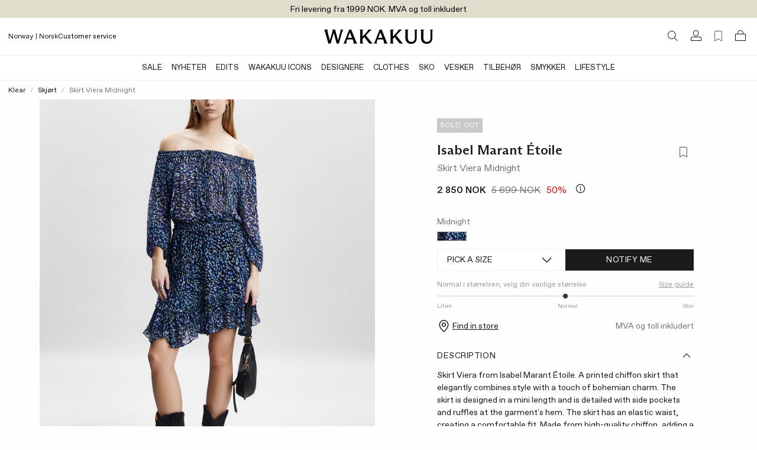

--- FILE ---
content_type: text/html;charset=UTF-8
request_url: https://www.wakakuu.com/no/dame/klaer/skjort/isabetoile-skirt-viera-midnight
body_size: 33997
content:
<!DOCTYPE html><html class="hydrated"><head>
    
<meta charset="utf-8"><style data-styles="">tycka-review-list,tycka-review-form-stars,tycka-checkbox-input,tycka-numeric-input,tycka-text-input,tycka-textarea-input,tycka-review-form-star,tycka-form,tycka-terms-and-conditions,tycka-review-form,tycka-arrow-icon,tycka-verified-badge,tycka-info-icon,tycka-modal-component,tycka-rating-stars,tycka-stars-component,tycka-star-component,tycka-average-rating,tycka-review-container,tycka-rating-facets,tycka-review-sorting{visibility:hidden}.hydrated{visibility:inherit}</style>
<meta name="viewport" content="width=device-width, initial-scale=1, maximum-scale=1">
<title>Isabel Marant Étoile Skirt Viera | WAKAKUU</title>
<link href="/ui/css/site.min.css?v=8499F5D650DF153CC9367555A8EE0C517C2C981CB0D09ADF89FCAFE27C41324B" rel="stylesheet" type="text/css">
    <link rel="apple-touch-icon" href="/storage/558BC8F3FCCEB2062911A994423D84919E557A1B68FF8413EA3069FA4D864FD5/f2d0635fb2224f42a7b2a2c40e71e9b6/48-48-1-png.Png/media/c5971102d19a49559f2ccbbec30f47c9/Wakakuu-logo-web.png" type="">
    <link rel="icon" href="/storage/558BC8F3FCCEB2062911A994423D84919E557A1B68FF8413EA3069FA4D864FD5/f2d0635fb2224f42a7b2a2c40e71e9b6/48-48-1-png.Png/media/c5971102d19a49559f2ccbbec30f47c9/Wakakuu-logo-web.png" type="image/png">
    <link rel="icon" href="/storage/558BC8F3FCCEB2062911A994423D84919E557A1B68FF8413EA3069FA4D864FD5/f2d0635fb2224f42a7b2a2c40e71e9b6/48-48-1-png.Png/media/c5971102d19a49559f2ccbbec30f47c9/Wakakuu-logo-web.png" type="image/png">
    <link rel="icon" href="/storage/9258D9D7EB7A8D60ED770AB3E4BB26DC642FACF113EA492459AE99208109A23B/f2d0635fb2224f42a7b2a2c40e71e9b6/32-32-1-png.Png/media/c5971102d19a49559f2ccbbec30f47c9/Wakakuu-logo-web.png" type="image/png">
    <link rel="icon" href="/storage/F68CC059942463209BC0FA03DB1412D220B0A33F1CF3A6A64FC13D3E3819A43F/f2d0635fb2224f42a7b2a2c40e71e9b6/16-16-1-png.Png/media/c5971102d19a49559f2ccbbec30f47c9/Wakakuu-logo-web.png" type="image/png">
    <link rel="shortcut icon" href="/storage/54164F8A8C9ACB132CE8827598D93259BC34757D8F3706E0C0D98ED17D4E33C1/f2d0635fb2224f42a7b2a2c40e71e9b6/16-16-1-png.Icon/media/c5971102d19a49559f2ccbbec30f47c9/Wakakuu-logo-web.ico" type="">
    <meta name="description" content="Skirt Viera from Isabel Marant Étoile. A printed chiffon skirt that elegantly combines style with a touch of bohemian charm. The skirt is designed in a mini length and is detailed with side pockets and ruffles at the garment's hem. The skirt has an elastic waist, creating a comfortable fit. Made from high-quality chiffon, adding a beautiful drape to the design.     ">

    <link rel="canonical" href="https://www.wakakuu.com/no/dame/klaer/skjort/isabetoile-skirt-viera-midnight">

    <meta name="robots" content="index,follow">
<meta name="generator" content="Litium">
<meta property="og:title" content="Isabel Marant Étoile Skirt Viera">
<meta property="og:type" content="website">
    <meta property="og:image:secure_url" content="https://www.wakakuu.com/storage/25FFCB6D82D78B2C8A59DE2CF5CC1A1BD4AFE382AFC7D27273FF9A73A46C7AF7/64b5564bb4774887b2522f0f4e9ee1da/jpg/media/7e67680a43864f4498eed002a894d126/product_image_172801-246-003.jpg">
    <meta property="og:image:secure_url" content="https://www.wakakuu.com/storage/7D8AF25CC39ABCCAF6F7BFAF8B63ED485CF8E13D1A0A40D789A554678FCABEAD/bf78a11b312044edb5f7cf2056a5e115/png/media/eae329396e0942e08aeb7e5f5cdba9e6/Wakakuu-logo-black.png">
<meta property="og:url" content="https://www.wakakuu.com/no/dame/klaer/skjort/isabetoile-skirt-viera-midnight">
<meta property="og:description" content="Skirt Viera from Isabel Marant &amp;#201;toile. A printed chiffon skirt that elegantly combines style with a touch of bohemian charm. The skirt is designed in a mini length and is detailed with side pockets and ruffles at the garment&amp;#39;s hem. The skirt has an elastic waist, creating a comfortable fit. Made from high-quality chiffon, adding a beautiful drape to the design.     ">
<meta property="og:locale" content="nb_NO">
<meta property="og:site_name" content="| WAKAKUU">





    

<!-- Google Tag Manager --><!-- End Google Tag Manager -->


    
    
        <link rel="alternate" hreflang="en-US" href="https://www.wakakuu.com/en/women/clothes/kjolar/isabetoile-skirt-viera-midnight">
    <link rel="alternate" hreflang="sv-SE" href="https://www.wakakuu.com/se/dam/klader/kjolar/isabetoile-kjol-viera-midnight">
    <link rel="alternate" hreflang="da-DK" href="https://www.wakakuu.com/dk/dame/toj/nederdele/isabetoile-skirt-viera-midnight">
    <link rel="alternate" hreflang="nb-NO" href="https://www.wakakuu.com/no/dame/klaer/skjort/isabetoile-skirt-viera-midnight">

<link rel="stylesheet" type="text/css" href="/ui/css/2.site.min.css"><link type="text/css" rel="stylesheet" href="blob:https://www.wakakuu.com/a144283e-10aa-4f9a-b2d5-49fbf4b48aec"><link type="text/css" rel="stylesheet" href="blob:https://www.wakakuu.com/62d3eb52-2d8f-4ee2-8421-d2b37a5bb0a2"><style type="text/css">.transform-component-module_wrapper__1_Fgj {
  position: relative;
  width: -moz-fit-content;
  width: fit-content;
  height: -moz-fit-content;
  height: fit-content;
  overflow: hidden;
  -webkit-touch-callout: none; /* iOS Safari */
  -webkit-user-select: none; /* Safari */
  -khtml-user-select: none; /* Konqueror HTML */
  -moz-user-select: none; /* Firefox */
  -ms-user-select: none; /* Internet Explorer/Edge */
  user-select: none;
  margin: 0;
  padding: 0;
}
.transform-component-module_content__2jYgh {
  display: flex;
  flex-wrap: wrap;
  width: -moz-fit-content;
  width: fit-content;
  height: -moz-fit-content;
  height: fit-content;
  margin: 0;
  padding: 0;
  transform-origin: 0% 0%;
}
.transform-component-module_content__2jYgh img {
  pointer-events: none;
}
</style><meta rel="x-prerender-render-id" content="562d246e-9603-4376-b699-deab6573d3a0" />
			<meta rel="x-prerender-render-at" content="2026-01-10T08:19:31.615Z" /><meta rel="x-prerender-request-id" content="562d246e-9603-4376-b699-deab6573d3a0" />
      		<meta rel="x-prerender-request-at" content="2026-01-10T08:19:31.324Z" /><meta rel="x-prerender-request-id" content="369ad048-37d8-4979-bd8e-2787646168cd" />
      		<meta rel="x-prerender-request-at" content="2026-01-14T04:16:44.900Z" /></head>
<body class="product-page">
    <!-- Google Tag Manager (noscript) --><noscript><iframe src='//www.googletagmanager.com/ns.html?id=GTM-5GRPSDP' height='0' width='0' style='display:none;visibility:hidden'></iframe></noscript><!-- End Google Tag Manager (noscript) -->


    <div class="top-menu" style="background-color: #E1DDCD">
        <div class="row row--full top-menu__wrapper">
            <div class="top-menu__left-column-wrapper">
            </div>
            <div class="top-menu__announcement-text" id="top-menu-announcement-text" data-duration="10" data-color="#000000"><div><div style="transition: opacity 400ms ease 0s, transform 400ms ease 0s; transform: none; opacity: 1;"></div><div style="transition: opacity 400ms ease 0s, transform 400ms ease 0s; transform: none; opacity: 1;"><span href="" style="color: rgb(0, 0, 0);">Fri levering fra 1999 NOK. MVA og toll inkludert</span></div></div></div>
            <div class="top-menu__right-links">
            </div>
        </div>
    </div>
        <header id="header-container" role="banner" class="header" style="transform: translateY(0px);">
            


        <div class="header__two-columns-container header-algolia-search" id="header">
            <div class="header__two-columns__top-row">
                <div class="header__two-columns__top-row__quick-buttons">
                    <div id="mobile-nav-btn"><svg xmlns="http://www.w3.org/2000/svg" width="20" height="20" fill="currentColor" viewBox="0 0 256 256" class="mobile-navigation-button"><rect width="256" height="256" fill="none"></rect><line x1="40" y1="128" x2="216" y2="128" stroke="currentColor" stroke-linecap="round" stroke-linejoin="round" stroke-width="16"></line><line x1="40" y1="64" x2="216" y2="64" stroke="currentColor" stroke-linecap="round" stroke-linejoin="round" stroke-width="16"></line><line x1="40" y1="192" x2="216" y2="192" stroke="currentColor" stroke-linecap="round" stroke-linejoin="round" stroke-width="16"></line></svg></div>
                    <div class="header__two-columns__top-row__quick-search quickSearch"><div class="quick-search" role="search"><a class="header__link-block" href="/no/search-result"><i class="icon-search"></i></a></div></div>
                    <div class="header__two-columns__top-row__channel-picker">
                        <a id="channel-picker" data-country="{&quot;CurrentCountry&quot;:&quot;c3753644-45d1-4132-a27d-a3ef04658e32&quot;,&quot;CurrentPageSystemId&quot;:&quot;abd9b5fa-331b-4d53-8602-4ea816c977b1&quot;,&quot;CurrentLanguage&quot;:&quot;815c1e33-513f-493c-ba7b-fa3ead7255cc&quot;,&quot;CurrentCurrency&quot;:null,&quot;DisplayName&quot;:&quot;Norway | Norsk&quot;,&quot;GeoIpCountry&quot;:null,&quot;Flag&quot;:null,&quot;ChannelPickerItems&quot;:[{&quot;CountryName&quot;:&quot;Australia&quot;,&quot;CountryId&quot;:&quot;0047d4ba-3e7b-4504-8cfa-b709953b985d&quot;,&quot;CurrencyString&quot;:&quot;US$/USD&quot;,&quot;Channels&quot;:[{&quot;ChannelId&quot;:&quot;53df87bc-47f8-4dea-b550-7cdc7e35dc8a&quot;,&quot;ChannelName&quot;:&quot;English&quot;}],&quot;CountryCode&quot;:&quot;AU&quot;},{&quot;CountryName&quot;:&quot;Austria&quot;,&quot;CountryId&quot;:&quot;ee6bb96c-df9a-4d81-b3a0-1646301b3e6e&quot;,&quot;CurrencyString&quot;:&quot;€/EUR&quot;,&quot;Channels&quot;:[{&quot;ChannelId&quot;:&quot;53df87bc-47f8-4dea-b550-7cdc7e35dc8a&quot;,&quot;ChannelName&quot;:&quot;English&quot;}],&quot;CountryCode&quot;:&quot;AT&quot;},{&quot;CountryName&quot;:&quot;Belgium&quot;,&quot;CountryId&quot;:&quot;b260384c-3d70-432b-ae58-53d5e40084dc&quot;,&quot;CurrencyString&quot;:&quot;€/EUR&quot;,&quot;Channels&quot;:[{&quot;ChannelId&quot;:&quot;53df87bc-47f8-4dea-b550-7cdc7e35dc8a&quot;,&quot;ChannelName&quot;:&quot;English&quot;}],&quot;CountryCode&quot;:&quot;BE&quot;},{&quot;CountryName&quot;:&quot;Bulgaria&quot;,&quot;CountryId&quot;:&quot;83afd42a-baa1-444a-aa25-5a90c8d70952&quot;,&quot;CurrencyString&quot;:&quot;€/EUR&quot;,&quot;Channels&quot;:[{&quot;ChannelId&quot;:&quot;53df87bc-47f8-4dea-b550-7cdc7e35dc8a&quot;,&quot;ChannelName&quot;:&quot;English&quot;}],&quot;CountryCode&quot;:&quot;BG&quot;},{&quot;CountryName&quot;:&quot;Croatia&quot;,&quot;CountryId&quot;:&quot;ec1b2484-0d95-40a5-8c6a-ea8395bb6bc4&quot;,&quot;CurrencyString&quot;:&quot;€/EUR&quot;,&quot;Channels&quot;:[{&quot;ChannelId&quot;:&quot;53df87bc-47f8-4dea-b550-7cdc7e35dc8a&quot;,&quot;ChannelName&quot;:&quot;English&quot;}],&quot;CountryCode&quot;:&quot;HR&quot;},{&quot;CountryName&quot;:&quot;Cyprus&quot;,&quot;CountryId&quot;:&quot;a680f2f2-3f29-49c7-8103-3ace66a96736&quot;,&quot;CurrencyString&quot;:&quot;€/EUR&quot;,&quot;Channels&quot;:[{&quot;ChannelId&quot;:&quot;53df87bc-47f8-4dea-b550-7cdc7e35dc8a&quot;,&quot;ChannelName&quot;:&quot;English&quot;}],&quot;CountryCode&quot;:&quot;CY&quot;},{&quot;CountryName&quot;:&quot;Czech Republic&quot;,&quot;CountryId&quot;:&quot;ab776825-57ca-4f43-82e9-1ed3a84eb0f8&quot;,&quot;CurrencyString&quot;:&quot;Kč/CZK&quot;,&quot;Channels&quot;:[{&quot;ChannelId&quot;:&quot;53df87bc-47f8-4dea-b550-7cdc7e35dc8a&quot;,&quot;ChannelName&quot;:&quot;English&quot;}],&quot;CountryCode&quot;:&quot;CZ&quot;},{&quot;CountryName&quot;:&quot;Denmark&quot;,&quot;CountryId&quot;:&quot;deb0a4fa-7f81-4646-b46c-db0852ee847b&quot;,&quot;CurrencyString&quot;:&quot;DKK/DKK&quot;,&quot;Channels&quot;:[{&quot;ChannelId&quot;:&quot;4ed38f97-a88c-48ef-b3d0-cd70f1e8dc32&quot;,&quot;ChannelName&quot;:&quot;Danish&quot;},{&quot;ChannelId&quot;:&quot;53df87bc-47f8-4dea-b550-7cdc7e35dc8a&quot;,&quot;ChannelName&quot;:&quot;English&quot;}],&quot;CountryCode&quot;:&quot;DK&quot;},{&quot;CountryName&quot;:&quot;Estonia&quot;,&quot;CountryId&quot;:&quot;4b73197f-cb3c-4f38-8caf-74d288654f8e&quot;,&quot;CurrencyString&quot;:&quot;€/EUR&quot;,&quot;Channels&quot;:[{&quot;ChannelId&quot;:&quot;53df87bc-47f8-4dea-b550-7cdc7e35dc8a&quot;,&quot;ChannelName&quot;:&quot;English&quot;}],&quot;CountryCode&quot;:&quot;EE&quot;},{&quot;CountryName&quot;:&quot;Finland&quot;,&quot;CountryId&quot;:&quot;71e80c68-8de0-4197-af36-4e5d16c7a42b&quot;,&quot;CurrencyString&quot;:&quot;€/EUR&quot;,&quot;Channels&quot;:[{&quot;ChannelId&quot;:&quot;53df87bc-47f8-4dea-b550-7cdc7e35dc8a&quot;,&quot;ChannelName&quot;:&quot;English&quot;}],&quot;CountryCode&quot;:&quot;FI&quot;},{&quot;CountryName&quot;:&quot;France&quot;,&quot;CountryId&quot;:&quot;0339505b-4cab-474e-8b8a-767ae8758d5f&quot;,&quot;CurrencyString&quot;:&quot;€/EUR&quot;,&quot;Channels&quot;:[{&quot;ChannelId&quot;:&quot;53df87bc-47f8-4dea-b550-7cdc7e35dc8a&quot;,&quot;ChannelName&quot;:&quot;English&quot;}],&quot;CountryCode&quot;:&quot;FR&quot;},{&quot;CountryName&quot;:&quot;Germany&quot;,&quot;CountryId&quot;:&quot;228b8765-5715-4b02-9076-16c1feaafe8a&quot;,&quot;CurrencyString&quot;:&quot;€/EUR&quot;,&quot;Channels&quot;:[{&quot;ChannelId&quot;:&quot;53df87bc-47f8-4dea-b550-7cdc7e35dc8a&quot;,&quot;ChannelName&quot;:&quot;English&quot;}],&quot;CountryCode&quot;:&quot;DE&quot;},{&quot;CountryName&quot;:&quot;Greece&quot;,&quot;CountryId&quot;:&quot;e03600ba-6f6a-4be8-9d22-644769d4276a&quot;,&quot;CurrencyString&quot;:&quot;€/EUR&quot;,&quot;Channels&quot;:[{&quot;ChannelId&quot;:&quot;53df87bc-47f8-4dea-b550-7cdc7e35dc8a&quot;,&quot;ChannelName&quot;:&quot;English&quot;}],&quot;CountryCode&quot;:&quot;GR&quot;},{&quot;CountryName&quot;:&quot;Hong Kong&quot;,&quot;CountryId&quot;:&quot;a77704e3-b251-4999-8aac-9a86c392f390&quot;,&quot;CurrencyString&quot;:&quot;US$/USD&quot;,&quot;Channels&quot;:[{&quot;ChannelId&quot;:&quot;53df87bc-47f8-4dea-b550-7cdc7e35dc8a&quot;,&quot;ChannelName&quot;:&quot;English&quot;}],&quot;CountryCode&quot;:&quot;HK&quot;},{&quot;CountryName&quot;:&quot;Hungary&quot;,&quot;CountryId&quot;:&quot;9876463d-4910-4313-9892-4a1c1c68c3a2&quot;,&quot;CurrencyString&quot;:&quot;€/EUR&quot;,&quot;Channels&quot;:[{&quot;ChannelId&quot;:&quot;53df87bc-47f8-4dea-b550-7cdc7e35dc8a&quot;,&quot;ChannelName&quot;:&quot;English&quot;}],&quot;CountryCode&quot;:&quot;HU&quot;},{&quot;CountryName&quot;:&quot;Ireland&quot;,&quot;CountryId&quot;:&quot;a080c047-a202-4c47-9bf7-40659c1df01c&quot;,&quot;CurrencyString&quot;:&quot;€/EUR&quot;,&quot;Channels&quot;:[{&quot;ChannelId&quot;:&quot;53df87bc-47f8-4dea-b550-7cdc7e35dc8a&quot;,&quot;ChannelName&quot;:&quot;English&quot;}],&quot;CountryCode&quot;:&quot;IE&quot;},{&quot;CountryName&quot;:&quot;Italy&quot;,&quot;CountryId&quot;:&quot;0f4addde-f8b7-44df-a9e7-0944806b2bc7&quot;,&quot;CurrencyString&quot;:&quot;€/EUR&quot;,&quot;Channels&quot;:[{&quot;ChannelId&quot;:&quot;53df87bc-47f8-4dea-b550-7cdc7e35dc8a&quot;,&quot;ChannelName&quot;:&quot;English&quot;}],&quot;CountryCode&quot;:&quot;IT&quot;},{&quot;CountryName&quot;:&quot;Japan&quot;,&quot;CountryId&quot;:&quot;26e69a6c-58b8-43c2-bcd0-26d59ff6e6e5&quot;,&quot;CurrencyString&quot;:&quot;US$/USD&quot;,&quot;Channels&quot;:[{&quot;ChannelId&quot;:&quot;53df87bc-47f8-4dea-b550-7cdc7e35dc8a&quot;,&quot;ChannelName&quot;:&quot;English&quot;}],&quot;CountryCode&quot;:&quot;JP&quot;},{&quot;CountryName&quot;:&quot;Korea&quot;,&quot;CountryId&quot;:&quot;db1b7056-f246-44f8-a15a-fd7fb51a3cb5&quot;,&quot;CurrencyString&quot;:&quot;US$/USD&quot;,&quot;Channels&quot;:[{&quot;ChannelId&quot;:&quot;53df87bc-47f8-4dea-b550-7cdc7e35dc8a&quot;,&quot;ChannelName&quot;:&quot;English&quot;}],&quot;CountryCode&quot;:&quot;KR&quot;},{&quot;CountryName&quot;:&quot;Latvia&quot;,&quot;CountryId&quot;:&quot;e131b0fa-edc3-464b-9630-c8f1bdc719df&quot;,&quot;CurrencyString&quot;:&quot;€/EUR&quot;,&quot;Channels&quot;:[{&quot;ChannelId&quot;:&quot;53df87bc-47f8-4dea-b550-7cdc7e35dc8a&quot;,&quot;ChannelName&quot;:&quot;English&quot;}],&quot;CountryCode&quot;:&quot;LV&quot;},{&quot;CountryName&quot;:&quot;Lithuania&quot;,&quot;CountryId&quot;:&quot;8dc9aff1-269d-497e-930e-13d505681101&quot;,&quot;CurrencyString&quot;:&quot;€/EUR&quot;,&quot;Channels&quot;:[{&quot;ChannelId&quot;:&quot;53df87bc-47f8-4dea-b550-7cdc7e35dc8a&quot;,&quot;ChannelName&quot;:&quot;English&quot;}],&quot;CountryCode&quot;:&quot;LT&quot;},{&quot;CountryName&quot;:&quot;Luxembourg&quot;,&quot;CountryId&quot;:&quot;982b3716-c1dd-4e12-b449-c809e7a1d0e8&quot;,&quot;CurrencyString&quot;:&quot;€/EUR&quot;,&quot;Channels&quot;:[{&quot;ChannelId&quot;:&quot;53df87bc-47f8-4dea-b550-7cdc7e35dc8a&quot;,&quot;ChannelName&quot;:&quot;English&quot;}],&quot;CountryCode&quot;:&quot;LU&quot;},{&quot;CountryName&quot;:&quot;Malta&quot;,&quot;CountryId&quot;:&quot;423588d6-e688-47fa-9303-dac7c71a0511&quot;,&quot;CurrencyString&quot;:&quot;€/EUR&quot;,&quot;Channels&quot;:[{&quot;ChannelId&quot;:&quot;53df87bc-47f8-4dea-b550-7cdc7e35dc8a&quot;,&quot;ChannelName&quot;:&quot;English&quot;}],&quot;CountryCode&quot;:&quot;MT&quot;},{&quot;CountryName&quot;:&quot;Monaco&quot;,&quot;CountryId&quot;:&quot;d8146046-c238-45de-b4b2-013169756212&quot;,&quot;CurrencyString&quot;:&quot;€/EUR&quot;,&quot;Channels&quot;:[{&quot;ChannelId&quot;:&quot;53df87bc-47f8-4dea-b550-7cdc7e35dc8a&quot;,&quot;ChannelName&quot;:&quot;English&quot;}],&quot;CountryCode&quot;:&quot;MC&quot;},{&quot;CountryName&quot;:&quot;Netherlands&quot;,&quot;CountryId&quot;:&quot;d02aa997-849a-4f92-85c4-ffb4b9aa72d9&quot;,&quot;CurrencyString&quot;:&quot;€/EUR&quot;,&quot;Channels&quot;:[{&quot;ChannelId&quot;:&quot;53df87bc-47f8-4dea-b550-7cdc7e35dc8a&quot;,&quot;ChannelName&quot;:&quot;English&quot;}],&quot;CountryCode&quot;:&quot;NL&quot;},{&quot;CountryName&quot;:&quot;Norge&quot;,&quot;CountryId&quot;:&quot;c3753644-45d1-4132-a27d-a3ef04658e32&quot;,&quot;CurrencyString&quot;:&quot;NOK/NOK&quot;,&quot;Channels&quot;:[{&quot;ChannelId&quot;:&quot;53df87bc-47f8-4dea-b550-7cdc7e35dc8a&quot;,&quot;ChannelName&quot;:&quot;English&quot;},{&quot;ChannelId&quot;:&quot;815c1e33-513f-493c-ba7b-fa3ead7255cc&quot;,&quot;ChannelName&quot;:&quot;Norsk&quot;}],&quot;CountryCode&quot;:&quot;NO&quot;},{&quot;CountryName&quot;:&quot;Philippines&quot;,&quot;CountryId&quot;:&quot;4917580f-8e00-4ec7-bbc3-5d1f5ddda709&quot;,&quot;CurrencyString&quot;:&quot;US$/USD&quot;,&quot;Channels&quot;:[{&quot;ChannelId&quot;:&quot;53df87bc-47f8-4dea-b550-7cdc7e35dc8a&quot;,&quot;ChannelName&quot;:&quot;English&quot;}],&quot;CountryCode&quot;:&quot;PH&quot;},{&quot;CountryName&quot;:&quot;Poland&quot;,&quot;CountryId&quot;:&quot;ab52fe6b-e274-40d6-901a-c8fb4585d80c&quot;,&quot;CurrencyString&quot;:&quot;zł/PLN&quot;,&quot;Channels&quot;:[{&quot;ChannelId&quot;:&quot;53df87bc-47f8-4dea-b550-7cdc7e35dc8a&quot;,&quot;ChannelName&quot;:&quot;English&quot;}],&quot;CountryCode&quot;:&quot;PL&quot;},{&quot;CountryName&quot;:&quot;Portugal&quot;,&quot;CountryId&quot;:&quot;e84941f6-47a4-4302-b384-c3cee0cae539&quot;,&quot;CurrencyString&quot;:&quot;€/EUR&quot;,&quot;Channels&quot;:[{&quot;ChannelId&quot;:&quot;53df87bc-47f8-4dea-b550-7cdc7e35dc8a&quot;,&quot;ChannelName&quot;:&quot;English&quot;}],&quot;CountryCode&quot;:&quot;PT&quot;},{&quot;CountryName&quot;:&quot;Romania&quot;,&quot;CountryId&quot;:&quot;8e14d792-144b-43ee-bdc4-4f5428cea3ae&quot;,&quot;CurrencyString&quot;:&quot;€/EUR&quot;,&quot;Channels&quot;:[{&quot;ChannelId&quot;:&quot;53df87bc-47f8-4dea-b550-7cdc7e35dc8a&quot;,&quot;ChannelName&quot;:&quot;English&quot;}],&quot;CountryCode&quot;:&quot;RO&quot;},{&quot;CountryName&quot;:&quot;Singapore&quot;,&quot;CountryId&quot;:&quot;a383539f-f30f-447b-85bb-1e7c478885ac&quot;,&quot;CurrencyString&quot;:&quot;US$/USD&quot;,&quot;Channels&quot;:[{&quot;ChannelId&quot;:&quot;53df87bc-47f8-4dea-b550-7cdc7e35dc8a&quot;,&quot;ChannelName&quot;:&quot;English&quot;}],&quot;CountryCode&quot;:&quot;SG&quot;},{&quot;CountryName&quot;:&quot;Slovakia&quot;,&quot;CountryId&quot;:&quot;ba01c639-d5c5-4c60-83a2-c0178780fe5f&quot;,&quot;CurrencyString&quot;:&quot;€/EUR&quot;,&quot;Channels&quot;:[{&quot;ChannelId&quot;:&quot;53df87bc-47f8-4dea-b550-7cdc7e35dc8a&quot;,&quot;ChannelName&quot;:&quot;English&quot;}],&quot;CountryCode&quot;:&quot;SK&quot;},{&quot;CountryName&quot;:&quot;Slovenia&quot;,&quot;CountryId&quot;:&quot;d5a69ea4-8797-41b5-b55b-29117b862e57&quot;,&quot;CurrencyString&quot;:&quot;€/EUR&quot;,&quot;Channels&quot;:[{&quot;ChannelId&quot;:&quot;53df87bc-47f8-4dea-b550-7cdc7e35dc8a&quot;,&quot;ChannelName&quot;:&quot;English&quot;}],&quot;CountryCode&quot;:&quot;SI&quot;},{&quot;CountryName&quot;:&quot;Spain&quot;,&quot;CountryId&quot;:&quot;bc43a21e-6dc0-473d-a91b-4bef7c45fbea&quot;,&quot;CurrencyString&quot;:&quot;€/EUR&quot;,&quot;Channels&quot;:[{&quot;ChannelId&quot;:&quot;53df87bc-47f8-4dea-b550-7cdc7e35dc8a&quot;,&quot;ChannelName&quot;:&quot;English&quot;}],&quot;CountryCode&quot;:&quot;ES&quot;},{&quot;CountryName&quot;:&quot;Sweden&quot;,&quot;CountryId&quot;:&quot;ebb2271a-5d3a-4572-b2f9-3c36030476ce&quot;,&quot;CurrencyString&quot;:&quot;SEK/SEK&quot;,&quot;Channels&quot;:[{&quot;ChannelId&quot;:&quot;f574f188-c322-4140-8f83-b9120ce59e80&quot;,&quot;ChannelName&quot;:&quot;Swedish&quot;}],&quot;CountryCode&quot;:&quot;SE&quot;},{&quot;CountryName&quot;:&quot;Switzerland&quot;,&quot;CountryId&quot;:&quot;c0eeb2b4-2d62-4491-9ced-aadf660689a1&quot;,&quot;CurrencyString&quot;:&quot;CHF/CHF&quot;,&quot;Channels&quot;:[{&quot;ChannelId&quot;:&quot;53df87bc-47f8-4dea-b550-7cdc7e35dc8a&quot;,&quot;ChannelName&quot;:&quot;English&quot;}],&quot;CountryCode&quot;:&quot;CH&quot;},{&quot;CountryName&quot;:&quot;United Kingdom&quot;,&quot;CountryId&quot;:&quot;2cb59b37-b5c0-4bf9-a0ce-0cb32e24945b&quot;,&quot;CurrencyString&quot;:&quot;£/GBP&quot;,&quot;Channels&quot;:[{&quot;ChannelId&quot;:&quot;53df87bc-47f8-4dea-b550-7cdc7e35dc8a&quot;,&quot;ChannelName&quot;:&quot;English&quot;}],&quot;CountryCode&quot;:&quot;GB&quot;},{&quot;CountryName&quot;:&quot;United States&quot;,&quot;CountryId&quot;:&quot;9cd0f41b-8304-4d77-b2c0-99232a412b2f&quot;,&quot;CurrencyString&quot;:&quot;US$/USD&quot;,&quot;Channels&quot;:[{&quot;ChannelId&quot;:&quot;53df87bc-47f8-4dea-b550-7cdc7e35dc8a&quot;,&quot;ChannelName&quot;:&quot;English&quot;}],&quot;CountryCode&quot;:&quot;US&quot;}],&quot;Channels&quot;:[{&quot;PreferredCountries&quot;:null,&quot;ChannelId&quot;:&quot;f574f188-c322-4140-8f83-b9120ce59e80&quot;},{&quot;PreferredCountries&quot;:null,&quot;ChannelId&quot;:&quot;53df87bc-47f8-4dea-b550-7cdc7e35dc8a&quot;},{&quot;PreferredCountries&quot;:null,&quot;ChannelId&quot;:&quot;4ed38f97-a88c-48ef-b3d0-cd70f1e8dc32&quot;},{&quot;PreferredCountries&quot;:null,&quot;ChannelId&quot;:&quot;815c1e33-513f-493c-ba7b-fa3ead7255cc&quot;}],&quot;CurrentPageType&quot;:&quot;Product&quot;}"><div class="channel-picker"><div class="channel-picker__current-currency">Norway | Norsk</div></div></a>
                    </div>
                    <div class="header__two-columns__top-row__links">
<a href="https://wakakuu.zendesk.com/hc/en" style="color: #000000" target="">Customer service</a>                    </div>
                </div>
                <div class="header__two-columns__top-row__logo">
                    <a href="/no/">
                        <img src="/storage/A92ACC540DA3F2AF4505A76FB96B5335B569A2E3D2406FE13B17CE4CB6CF64CA/bf78a11b312044edb5f7cf2056a5e115/367-48-0-png.Png/media/eae329396e0942e08aeb7e5f5cdba9e6/Wakakuu-logo-black.png">
                    </a>
                </div>
                <div class="header__components header__components--right">
                    <div class="quickSearchToggle"><a class="header__link-block" href="/no/search-result"><i class="icon-search"></i></a></div>
                    
                    

<div class="profile">
    <a href="/no/sign-in?RedirectUrl=%2fno%2fdame%2fklaer%2fskjort%2fisabetoile-skirt-viera-midnight" class="header__link-block">
        <i class="icon-login"></i>
    </a>
</div>
                    <div class="favorite-count-button-react"><div class="favorite-count-button-container"><a class="header__link-block" aria-label="Favorites (0)"><i class="ph ph-bookmark-simple-thin"></i></a></div></div>
                    <div id="miniCart" class="cart cart--mini"><div class="cart cart--mini"><a class="header__link-block"><i class="icon-bag"></i></a></div></div>
                    <div id="quickSearch_Suggestions"><div class="quickSearch_suggestions.container"></div></div>
                </div>
            </div>
            <div class="header__two-columns__bottom-row header__row extended-header  ">
                <div class="header__two-columns__bottom-row__navigation-wrapper">
                    <nav role="navigation" class="header__two-columns__bottom-row__navbar navbar scrollable-shadow" id="navbar"><ul class="navbar__menu"><li class="navbar__item"><a class="navbar__link  has-children " href="/no/sale" style="color: rgb(24, 24, 24);">SALE</a></li><li class="navbar__item"><a class="navbar__link  has-children " href="/no/nyheter">Nyheter</a><div class="mega-menu show-for-medium-large "><div class="row"><div class="mega-menu__groups small-2"><div class="mega-menu__group "><div class="mega-menu__group-header">SHOP BY</div><div class="mega-menu__group-links"><a href="/no/nyheter">Nyheter</a><a href="/no/nyheter/this-week">Latest Arrivals</a><a href="/no/nyheter/this-month">New This Season</a></div><div class="mega-menu__group-header">OPPDAGE</div><div class="mega-menu__group-links"><a href="/no/our-edits/bestsellers">Bestsellers</a><a href="/no/our-edits/back-in-stock"> Tilbake på Lager</a><a href="/no/our-edits/w-sustain">W Sustain</a></div></div></div><div class="mega-menu__block-area small-10"><div><section data-litium-block-id="441fbc92-9648-4b67-a4af-b6b07a5b1b8e" class="" style="">
<div data-productlist="">
        <ul class="product-list">
                <li class="product-list__item">
        

<div class="product__wrapper" data-list="">
    <json-data id="gtm-product">{"id":"177977-018-012","algoliaId":"177977-018","name":"Jacket DB Doublé  Ljusbeige","brand":"Dagmar","category":"Women/Clothes/Jackets \u0026 Coats","variant":"36","price":"8999","productDiscount":""}</json-data>
    <figure class="product__figure">
            <a href="/no/dame/klaer/jakker-kaper/dagmar-jacket-db-double-ljusbeige" class="product__image-link">


                


<picture>
    <source media="(max-width: 767px)" srcset="/storage/F88D8F346E97EB3CE323242D6077A0AA4D287E821E855543CDD683EB483D95B9/6633420f69914a5dac84f1b135e26b17/480-600-0-jpg.Jpeg/media/99e2fbe97280461e8038185f93e36a14/product_image_177977-018-001.jpeg">
    <source media="(min-width: 768px) and (max-width: 1439px)" srcset="/storage/F88D8F346E97EB3CE323242D6077A0AA4D287E821E855543CDD683EB483D95B9/6633420f69914a5dac84f1b135e26b17/480-600-0-jpg.Jpeg/media/99e2fbe97280461e8038185f93e36a14/product_image_177977-018-001.jpeg">
    <source media="(min-width: 1440px) and (max-width: 1919px)" srcset="/storage/F88D8F346E97EB3CE323242D6077A0AA4D287E821E855543CDD683EB483D95B9/6633420f69914a5dac84f1b135e26b17/480-600-0-jpg.Jpeg/media/99e2fbe97280461e8038185f93e36a14/product_image_177977-018-001.jpeg">
    <source media="(min-width: 1920px)" srcset="/storage/E0341FA769DAF7024BF5C262B7D9CA7A73E6FFB0D1FCF13E1FE4FE0A7CF59A07/6633420f69914a5dac84f1b135e26b17/640-800-0-jpg.Jpeg/media/99e2fbe97280461e8038185f93e36a14/product_image_177977-018-001.jpeg">
    <img src="/storage/F88D8F346E97EB3CE323242D6077A0AA4D287E821E855543CDD683EB483D95B9/6633420f69914a5dac84f1b135e26b17/480-600-0-jpg.Jpeg/media/99e2fbe97280461e8038185f93e36a14/product_image_177977-018-001.jpeg" alt="Jacket DB Doublé  Ljusbeige 1" class="product__image--first" loading="lazy">
</picture>




<picture>
    <source media="(max-width: 767px)" srcset="/storage/ED68D90FC9B45C453FA0153F74E32203420888348378E98BD0D0A5FBD26F4B6D/54db189ebeab4b00aee879279e784bb9/480-600-0-jpg.Jpeg/media/8ebfe57c58de413b81ddfd990eb56caf/product_image_177977-018-003.jpeg">
    <source media="(min-width: 768px) and (max-width: 1439px)" srcset="/storage/ED68D90FC9B45C453FA0153F74E32203420888348378E98BD0D0A5FBD26F4B6D/54db189ebeab4b00aee879279e784bb9/480-600-0-jpg.Jpeg/media/8ebfe57c58de413b81ddfd990eb56caf/product_image_177977-018-003.jpeg">
    <source media="(min-width: 1440px) and (max-width: 1919px)" srcset="/storage/ED68D90FC9B45C453FA0153F74E32203420888348378E98BD0D0A5FBD26F4B6D/54db189ebeab4b00aee879279e784bb9/480-600-0-jpg.Jpeg/media/8ebfe57c58de413b81ddfd990eb56caf/product_image_177977-018-003.jpeg">
    <source media="(min-width: 1920px)" srcset="/storage/C0150D931365ED11558781EF4864104B37EDFF3D0AC48015EC819C720969189F/54db189ebeab4b00aee879279e784bb9/640-800-0-jpg.Jpeg/media/8ebfe57c58de413b81ddfd990eb56caf/product_image_177977-018-003.jpeg">
    <img src="/storage/ED68D90FC9B45C453FA0153F74E32203420888348378E98BD0D0A5FBD26F4B6D/54db189ebeab4b00aee879279e784bb9/480-600-0-jpg.Jpeg/media/8ebfe57c58de413b81ddfd990eb56caf/product_image_177977-018-003.jpeg" alt="Jacket DB Doublé  Ljusbeige 2" class="product__image--secondary" loading="lazy">
</picture>            </a>
            </figure>
    <article class="product__info">
        <meta content="Jacket DB Doublé from Dagmar. A hand-stitched double-breasted jacket crafted from luxurious wool doublé, designed with an elongated, softly rounded silhouette. It features dropped shoulders, notched lapels, accentuating seams, and bespoke horn-button closures for a refined finish. Completed with discreet in-seam pockets, this is a timeless and elevated wardrobe staple.">
            <meta>
        <div class="product__info--header">
            <a href="/no/dame/klaer/jakker-kaper/dagmar-jacket-db-double-ljusbeige" title="Jacket DB Doublé  Ljusbeige">
                <div>
                        <span class="product__brand">Dagmar</span>
                </div>
            </a>
            
            
        </div>
        <div class="product__price">
        <span class="price">
8 999 NOK        </span>
                            <link href="http://schema.org/InStock">
            <link href="/no/dame/klaer/jakker-kaper/dagmar-jacket-db-double-ljusbeige">
        </div>
        <div class="product__tag-color-wrapper">
                    </div>
    </article>
</div>


    </li>
    <li class="product-list__item">
        

<div class="product__wrapper" data-list="">
    <json-data id="gtm-product">{"id":"177896-256-002","algoliaId":"177896-256","name":"Sweatshirt Ritz Unisex Navy","brand":"Ritz Paris x Frame","category":"Women/Clothes/Sweaters \u0026 cardigans","variant":"S","price":"5299","productDiscount":""}</json-data>
    <figure class="product__figure">
            <a href="/no/dame/klaer/gensere/ritzxframe-sweatshirt-ritz-unisex-navy" class="product__image-link">


                


<picture>
    <source media="(max-width: 767px)" srcset="/storage/E9F93820E2ABAAB525ACDC76B53CB342E3347ADEEA4CFD17F4803D28B5857820/d7a70c704df7450690d6f4813fda28a7/480-600-0-jpg.Jpeg/media/ab4368b4296c463bb38df76ecc62ace9/product_image_177896-256-001.jpeg">
    <source media="(min-width: 768px) and (max-width: 1439px)" srcset="/storage/E9F93820E2ABAAB525ACDC76B53CB342E3347ADEEA4CFD17F4803D28B5857820/d7a70c704df7450690d6f4813fda28a7/480-600-0-jpg.Jpeg/media/ab4368b4296c463bb38df76ecc62ace9/product_image_177896-256-001.jpeg">
    <source media="(min-width: 1440px) and (max-width: 1919px)" srcset="/storage/E9F93820E2ABAAB525ACDC76B53CB342E3347ADEEA4CFD17F4803D28B5857820/d7a70c704df7450690d6f4813fda28a7/480-600-0-jpg.Jpeg/media/ab4368b4296c463bb38df76ecc62ace9/product_image_177896-256-001.jpeg">
    <source media="(min-width: 1920px)" srcset="/storage/FBBA9916779036BEB163CD007D64F280289FD547D7A06DD3334016E4B013714B/d7a70c704df7450690d6f4813fda28a7/640-800-0-jpg.Jpeg/media/ab4368b4296c463bb38df76ecc62ace9/product_image_177896-256-001.jpeg">
    <img src="/storage/E9F93820E2ABAAB525ACDC76B53CB342E3347ADEEA4CFD17F4803D28B5857820/d7a70c704df7450690d6f4813fda28a7/480-600-0-jpg.Jpeg/media/ab4368b4296c463bb38df76ecc62ace9/product_image_177896-256-001.jpeg" alt="Sweatshirt Ritz Unisex Navy 1" class="product__image--first" loading="lazy">
</picture>




<picture>
    <source media="(max-width: 767px)" srcset="/storage/C19518DB9C44C5B4D4A6DC7853C80F92AD615F4A7F34979B99A2519C2485F2A1/b66703454a2a46b9b26db6288d2255f4/480-600-0-jpg.Jpeg/media/927f2b6c9a1842f4ae703fce098d81ea/product_image_177896-256-003.jpeg">
    <source media="(min-width: 768px) and (max-width: 1439px)" srcset="/storage/C19518DB9C44C5B4D4A6DC7853C80F92AD615F4A7F34979B99A2519C2485F2A1/b66703454a2a46b9b26db6288d2255f4/480-600-0-jpg.Jpeg/media/927f2b6c9a1842f4ae703fce098d81ea/product_image_177896-256-003.jpeg">
    <source media="(min-width: 1440px) and (max-width: 1919px)" srcset="/storage/C19518DB9C44C5B4D4A6DC7853C80F92AD615F4A7F34979B99A2519C2485F2A1/b66703454a2a46b9b26db6288d2255f4/480-600-0-jpg.Jpeg/media/927f2b6c9a1842f4ae703fce098d81ea/product_image_177896-256-003.jpeg">
    <source media="(min-width: 1920px)" srcset="/storage/1A4468F6C2EF58050F2A151B64131C503352829252F25C11FFFA5EE30A5F12FF/b66703454a2a46b9b26db6288d2255f4/640-800-0-jpg.Jpeg/media/927f2b6c9a1842f4ae703fce098d81ea/product_image_177896-256-003.jpeg">
    <img src="/storage/C19518DB9C44C5B4D4A6DC7853C80F92AD615F4A7F34979B99A2519C2485F2A1/b66703454a2a46b9b26db6288d2255f4/480-600-0-jpg.Jpeg/media/927f2b6c9a1842f4ae703fce098d81ea/product_image_177896-256-003.jpeg" alt="Sweatshirt Ritz Unisex Navy 2" class="product__image--secondary" loading="lazy">
</picture>            </a>
            </figure>
    <article class="product__info">
        <meta content="Sweatshirt Ritz Unisex from Ritz x Frame. Designed in a slightly oversized fit, this sweatshirt is part of an exclusive collaboration between FRAME and the iconic Ritz Paris. It features the hotel’s emblem and logo across the chest, with “Suite Dreams” embroidered across the back. Wakakuu is proud to be the exclusive retailer in the Nordics for this limited collection.">
            <meta>
        <div class="product__info--header">
            <a href="/no/dame/klaer/gensere/ritzxframe-sweatshirt-ritz-unisex-navy" title="Sweatshirt Ritz Unisex Navy">
                <div>
                        <span class="product__brand">Ritz Paris x Frame</span>
                </div>
            </a>
            
            
        </div>
        <div class="product__price">
        <span class="price">
5 299 NOK        </span>
                            <link href="http://schema.org/InStock">
            <link href="/no/dame/klaer/gensere/ritzxframe-sweatshirt-ritz-unisex-navy">
        </div>
        <div class="product__tag-color-wrapper">
                    </div>
    </article>
</div>


    </li>
    <li class="product-list__item">
        

<div class="product__wrapper" data-list="">
    <json-data id="gtm-product">{"id":"176814-031-100","algoliaId":"176814-031","name":"Hat Syracuse  Grön","brand":"Sporty \u0026 Rich","category":"Women/Accesories/Hats \u0026 caps","variant":"ONESIZE","price":"999","productDiscount":""}</json-data>
    <figure class="product__figure">
            <a href="/no/dame/accessoirer/hatter-luer/sporty-ric-hat-syracuse-gron-onesize" class="product__image-link">


                


<picture>
    <source media="(max-width: 767px)" srcset="/storage/85353CEA21192FF3341F6B3AD4399AAC81F99AE1C7A9D54E37BADF1712382B27/788407fee691416aad90c90ab6880a20/480-600-0-jpg.Jpeg/media/c2bbcce5ed534acc94931f50852f1e19/product_image_176814-031-001.jpeg">
    <source media="(min-width: 768px) and (max-width: 1439px)" srcset="/storage/85353CEA21192FF3341F6B3AD4399AAC81F99AE1C7A9D54E37BADF1712382B27/788407fee691416aad90c90ab6880a20/480-600-0-jpg.Jpeg/media/c2bbcce5ed534acc94931f50852f1e19/product_image_176814-031-001.jpeg">
    <source media="(min-width: 1440px) and (max-width: 1919px)" srcset="/storage/85353CEA21192FF3341F6B3AD4399AAC81F99AE1C7A9D54E37BADF1712382B27/788407fee691416aad90c90ab6880a20/480-600-0-jpg.Jpeg/media/c2bbcce5ed534acc94931f50852f1e19/product_image_176814-031-001.jpeg">
    <source media="(min-width: 1920px)" srcset="/storage/F6AC9E17225EE295BC9910945837373786E782292290F8773E6268920F058319/788407fee691416aad90c90ab6880a20/640-800-0-jpg.Jpeg/media/c2bbcce5ed534acc94931f50852f1e19/product_image_176814-031-001.jpeg">
    <img src="/storage/85353CEA21192FF3341F6B3AD4399AAC81F99AE1C7A9D54E37BADF1712382B27/788407fee691416aad90c90ab6880a20/480-600-0-jpg.Jpeg/media/c2bbcce5ed534acc94931f50852f1e19/product_image_176814-031-001.jpeg" alt="Hat Syracuse  Grön 1" class="product__image--first" loading="lazy">
</picture>




<picture>
    <source media="(max-width: 767px)" srcset="/storage/EC8C15E0DCEAA88546472540104234CEC1BD7B3FFEFB33FE84A66CBAA776A3CA/886e78205eed4188934f3c76decddaeb/480-600-0-jpg.Jpeg/media/3c5ee747cefc43b8bbe389abba573eb7/product_image_176814-031-003.jpeg">
    <source media="(min-width: 768px) and (max-width: 1439px)" srcset="/storage/EC8C15E0DCEAA88546472540104234CEC1BD7B3FFEFB33FE84A66CBAA776A3CA/886e78205eed4188934f3c76decddaeb/480-600-0-jpg.Jpeg/media/3c5ee747cefc43b8bbe389abba573eb7/product_image_176814-031-003.jpeg">
    <source media="(min-width: 1440px) and (max-width: 1919px)" srcset="/storage/EC8C15E0DCEAA88546472540104234CEC1BD7B3FFEFB33FE84A66CBAA776A3CA/886e78205eed4188934f3c76decddaeb/480-600-0-jpg.Jpeg/media/3c5ee747cefc43b8bbe389abba573eb7/product_image_176814-031-003.jpeg">
    <source media="(min-width: 1920px)" srcset="/storage/C3FDF22EF43C7F3955CCD83DB6C65B1BAA7FEDD7BDE565C052371F854B921B77/886e78205eed4188934f3c76decddaeb/640-800-0-jpg.Jpeg/media/3c5ee747cefc43b8bbe389abba573eb7/product_image_176814-031-003.jpeg">
    <img src="/storage/EC8C15E0DCEAA88546472540104234CEC1BD7B3FFEFB33FE84A66CBAA776A3CA/886e78205eed4188934f3c76decddaeb/480-600-0-jpg.Jpeg/media/3c5ee747cefc43b8bbe389abba573eb7/product_image_176814-031-003.jpeg" alt="Hat Syracuse  Grön 2" class="product__image--secondary" loading="lazy">
</picture>            </a>
            </figure>
    <article class="product__info">
        <meta content="Hat Syracuse from Sporty &amp; Rich. This cap features an unstructured 6-panel construction crafted from soft cotton twill, offering a timeless and comfortable fit. The adjustable closure allows for a personalized and secure feel. Made from 100% cotton twill, providing durability and a naturally soft touch.">
            <meta>
        <div class="product__info--header">
            <a href="/no/dame/accessoirer/hatter-luer/sporty-ric-hat-syracuse-gron-onesize" title="Hat Syracuse  Grön">
                <div>
                        <span class="product__brand">Sporty &amp; Rich</span>
                </div>
            </a>
            
            
        </div>
        <div class="product__price">
        <span class="price">
999 NOK        </span>
                            <link href="http://schema.org/InStock">
            <link href="/no/dame/accessoirer/hatter-luer/sporty-ric-hat-syracuse-gron-onesize">
        </div>
        <div class="product__tag-color-wrapper">
                    </div>
    </article>
</div>


    </li>
    <li class="product-list__item">
        

<div class="product__wrapper" data-list="">
    <json-data id="gtm-product">{"id":"176836-091-002","algoliaId":"176836-091","name":"T-shirt Yale Crest Ringer  Grå","brand":"Sporty \u0026 Rich","category":"Women/Clothes/Tops","variant":"S","price":"1399","productDiscount":""}</json-data>
    <figure class="product__figure">
            <a href="/no/dame/klaer/topper/sporty-ric-t-shirt-yale-crest-ringer-gra" class="product__image-link">


                


<picture>
    <source media="(max-width: 767px)" srcset="/storage/155B7100BD8DD1333359BBA6C061B775FA3654ACF954EB140447AE04F3A9A69E/4d10e7af221e4d709f3e0d048fdfde12/480-600-0-jpg.Jpeg/media/7b75cd074e3747feb740765d1f1502ab/product_image_176836-091-001.jpeg">
    <source media="(min-width: 768px) and (max-width: 1439px)" srcset="/storage/155B7100BD8DD1333359BBA6C061B775FA3654ACF954EB140447AE04F3A9A69E/4d10e7af221e4d709f3e0d048fdfde12/480-600-0-jpg.Jpeg/media/7b75cd074e3747feb740765d1f1502ab/product_image_176836-091-001.jpeg">
    <source media="(min-width: 1440px) and (max-width: 1919px)" srcset="/storage/155B7100BD8DD1333359BBA6C061B775FA3654ACF954EB140447AE04F3A9A69E/4d10e7af221e4d709f3e0d048fdfde12/480-600-0-jpg.Jpeg/media/7b75cd074e3747feb740765d1f1502ab/product_image_176836-091-001.jpeg">
    <source media="(min-width: 1920px)" srcset="/storage/69D6D08C03990C1DF0204998B68E5463E21845820BEA8949BF962CE3328C6D49/4d10e7af221e4d709f3e0d048fdfde12/640-800-0-jpg.Jpeg/media/7b75cd074e3747feb740765d1f1502ab/product_image_176836-091-001.jpeg">
    <img src="/storage/155B7100BD8DD1333359BBA6C061B775FA3654ACF954EB140447AE04F3A9A69E/4d10e7af221e4d709f3e0d048fdfde12/480-600-0-jpg.Jpeg/media/7b75cd074e3747feb740765d1f1502ab/product_image_176836-091-001.jpeg" alt="T-shirt Yale Crest Ringer  Grå 1" class="product__image--first" loading="lazy">
</picture>




<picture>
    <source media="(max-width: 767px)" srcset="/storage/578B0D75447970C01BA59FBA0196562D16697D892ADD3FBE18D5B4976088EB62/e7ace76bcaea41358798261438992e75/480-600-0-jpg.Jpeg/media/73b6ab5488574939be13210d9adf85b0/product_image_176836-091-003.jpeg">
    <source media="(min-width: 768px) and (max-width: 1439px)" srcset="/storage/578B0D75447970C01BA59FBA0196562D16697D892ADD3FBE18D5B4976088EB62/e7ace76bcaea41358798261438992e75/480-600-0-jpg.Jpeg/media/73b6ab5488574939be13210d9adf85b0/product_image_176836-091-003.jpeg">
    <source media="(min-width: 1440px) and (max-width: 1919px)" srcset="/storage/578B0D75447970C01BA59FBA0196562D16697D892ADD3FBE18D5B4976088EB62/e7ace76bcaea41358798261438992e75/480-600-0-jpg.Jpeg/media/73b6ab5488574939be13210d9adf85b0/product_image_176836-091-003.jpeg">
    <source media="(min-width: 1920px)" srcset="/storage/1CAA9D68D02B15ED05D4051D3EB069C9C2A6CE138C56A58B48C63FE36E53D297/e7ace76bcaea41358798261438992e75/640-800-0-jpg.Jpeg/media/73b6ab5488574939be13210d9adf85b0/product_image_176836-091-003.jpeg">
    <img src="/storage/578B0D75447970C01BA59FBA0196562D16697D892ADD3FBE18D5B4976088EB62/e7ace76bcaea41358798261438992e75/480-600-0-jpg.Jpeg/media/73b6ab5488574939be13210d9adf85b0/product_image_176836-091-003.jpeg" alt="T-shirt Yale Crest Ringer  Grå 2" class="product__image--secondary" loading="lazy">
</picture>            </a>
            </figure>
    <article class="product__info">
        <meta content="T-shirt Yale Crest Ringer from Sporty &amp; Rich. T-shirt crafted from 100% cotton featuring a Yale Crest print at the front. The soft cotton fabric and clean, timeless silhouette make it an ideal everyday piece that combines comfort with iconic collegiate style.">
            <meta>
        <div class="product__info--header">
            <a href="/no/dame/klaer/topper/sporty-ric-t-shirt-yale-crest-ringer-gra" title="T-shirt Yale Crest Ringer  Grå">
                <div>
                        <span class="product__brand">Sporty &amp; Rich</span>
                </div>
            </a>
            
            
        </div>
        <div class="product__price">
        <span class="price">
1 399 NOK        </span>
                            <link href="http://schema.org/InStock">
            <link href="/no/dame/klaer/topper/sporty-ric-t-shirt-yale-crest-ringer-gra">
        </div>
        <div class="product__tag-color-wrapper">
                    </div>
    </article>
</div>


    </li>

        </ul>
</div>

    </section></div></div></div></div></li><li class="navbar__item"><a class="navbar__link  has-children " href="/no/our-edits">Edits</a><div class="mega-menu show-for-medium-large "><div class="row"><div class="mega-menu__groups small-2"><div class="mega-menu__group "><div class="mega-menu__group-header">EDITS</div><div class="mega-menu__group-links"><a href="/no/our-edits/bestsellers">Bestsellers</a><a href="/no/our-edits/w-sustain">W Sustain</a><a href="/no/our-edits/wakakuu-picks">Buyer's Shopping List</a><a href="/no/our-edits/maria-s-closet">Maria's Closet</a><a href="/no/our-edits/capsule-wardrobe">Capsule Wardrobe</a><a href="/no/our-edits/back-to-work">Workwear</a><a href="/no/our-edits/the-sports-edit">The Ski Edit</a><a href="/no/our-edits/city-sport">City Sport</a></div><div class="mega-menu__group-header"></div><div class="mega-menu__group-links"></div></div></div><div class="mega-menu__block-area small-10"><div><section data-litium-block-id="a20cb025-e600-48f5-8754-1a9689925bab" class="" style="">

<div class="image-text-card row align-center ">
        <div class="image-text-card__item columns image-text-card__item--four-col small-6 medium-6 large-3" style="">
                <a href="/no/our-edits/city-sport" style="">

                <img class="image-text-card__item--desktop-image" loading="lazy" src="/storage/8F2309752EFB47D10D401A73A7CFACE453D508D68304B1DC149833569DFAFA2A/94a243c65151469ebaa8219a08d64648/jpg/media/c85f5c9d2df54c5ebf984bf03c4ef249/Drop_down_City_sport.jpg">
                    <img class="image-text-card__item--mobile-image" loading="lazy" src="/storage/8F2309752EFB47D10D401A73A7CFACE453D508D68304B1DC149833569DFAFA2A/94a243c65151469ebaa8219a08d64648/jpg/media/c85f5c9d2df54c5ebf984bf03c4ef249/Drop_down_City_sport.jpg">

            <div class="image-text-card__text-wrapper">
                <div class="image-text-card__pre-title"></div>
                <h2 class="image-text-card__title"></h2>
                                    <span class="image-text-card__link" style="">CITY SPORT</span>
                            </div>
            </a>
        </div>
        <div class="image-text-card__item columns image-text-card__item--four-col small-6 medium-6 large-3" style="">
                <a href="/no/designere/sisterly-tribe" style="">

                <img class="image-text-card__item--desktop-image" loading="lazy" src="/storage/E9E39F68958910FA863C7AD4032C62A780EB64D0F732A0A462F017A6F91B71D8/60c01595c2c447cb9dd5bd8bf708f864/jpg/media/1ebedba6c7624403b77749baf3caace8/Drop_down_sporty_rich.jpg">
                    <img class="image-text-card__item--mobile-image" loading="lazy" src="/storage/E9E39F68958910FA863C7AD4032C62A780EB64D0F732A0A462F017A6F91B71D8/60c01595c2c447cb9dd5bd8bf708f864/jpg/media/1ebedba6c7624403b77749baf3caace8/Drop_down_sporty_rich.jpg">

            <div class="image-text-card__text-wrapper">
                <div class="image-text-card__pre-title"></div>
                <h2 class="image-text-card__title"></h2>
                                    <span class="image-text-card__link" style="">SISTERLY TRIBE</span>
                            </div>
            </a>
        </div>
        <div class="image-text-card__item columns image-text-card__item--four-col small-6 medium-6 large-3" style="">
                <a href="/no/designere/sporty-rich" style="">

                <img class="image-text-card__item--desktop-image" loading="lazy" src="/storage/1334BC9AFA0DBBFF93E708C4EDBA95E1824FB50A30BEC2D57D98FBE57EFC7CCA/351ac962fc164b5e966eda3757c61d69/jpg/media/c3b01f365b1949f68fc89bb1c3af911b/Drop_down_Sisterly_tribe.jpg">
                    <img class="image-text-card__item--mobile-image" loading="lazy" src="/storage/1334BC9AFA0DBBFF93E708C4EDBA95E1824FB50A30BEC2D57D98FBE57EFC7CCA/351ac962fc164b5e966eda3757c61d69/jpg/media/c3b01f365b1949f68fc89bb1c3af911b/Drop_down_Sisterly_tribe.jpg">

            <div class="image-text-card__text-wrapper">
                <div class="image-text-card__pre-title"></div>
                <h2 class="image-text-card__title"></h2>
                                    <span class="image-text-card__link" style="">SPORTY &amp; RICH</span>
                            </div>
            </a>
        </div>
        <div class="image-text-card__item columns image-text-card__item--four-col small-6 medium-6 large-3" style="color: #000000;">
                <a href="/no/mikaela-hallen-s-edit" style="color: #000000;">

                <img class="image-text-card__item--desktop-image" loading="lazy" src="/storage/CDD0D35C1FFACE80CBDD8B5CB709B5DD7AF53770AF4FCBF4377D4E83C1D31CFF/654822fb61824ea6a11bbd3b2be58879/jpg/media/09653836159347e78e68bed137a18859/Drop_down_Mikaela_edit.jpg">
                    <img class="image-text-card__item--mobile-image" loading="lazy" src="/storage/CDD0D35C1FFACE80CBDD8B5CB709B5DD7AF53770AF4FCBF4377D4E83C1D31CFF/654822fb61824ea6a11bbd3b2be58879/jpg/media/09653836159347e78e68bed137a18859/Drop_down_Mikaela_edit.jpg">

            <div class="image-text-card__text-wrapper">
                <div class="image-text-card__pre-title"></div>
                <h2 class="image-text-card__title"></h2>
                                            </div>
            </a>
        </div>
</div>


    </section></div></div></div></div></li><li class="navbar__item"><a class="navbar__link  has-children " href="/no/designere/wakakuu-icons">Wakakuu Icons</a><div class="mega-menu show-for-medium-large "><div class="row"><div class="mega-menu__groups small-2"><div class="mega-menu__group "><div class="mega-menu__group-header">SHOP BY THEME</div><div class="mega-menu__group-links"><a href="/no/designere/wakakuu-icons">All Wakakuu Icons</a><a href="/no/designere/wakakuu-icons/wakakuu-icons-aw25/limited-edition">Limited Edition</a><a href="/no/designere/wakakuu-icons/wakakuu-icons-aw25/outerwear">Outerwear</a><a href="/no/designere/wakakuu-icons/wakakuu-icons-aw25/tailoring">Tailoring</a><a href="/no/designere/wakakuu-icons/wakakuu-icons-aw25/co-ord-sets">Co-Ord Sets</a><a href="/no/designere/wakakuu-icons/wakakuu-icons-aw25/leather">Leather</a><a href="/no/designere/wakakuu-icons/wakakuu-icons-aw25/soft-edit">Knitwear</a><a href="/no/designere/wakakuu-icons/wakakuu-icons-aw25/bottoms">Bottoms</a><a href="/no/designere/wakakuu-icons/wakakuu-icons-aw25/effortless_elegance">Tops &amp; Dresses</a><a href="/no/designere/wakakuu-icons/wakakuu-icons-aw25/base_layers">Base Layers</a><a href="/no/designere/wakakuu-icons/wakakuu-icons-aw25/accessories">Accessories </a></div><div class="mega-menu__group-header"></div><div class="mega-menu__group-links"></div></div></div><div class="mega-menu__block-area small-10"><div><section data-litium-block-id="feac56bf-38c9-4b32-9f0a-9f69493653f3" class="" style="">
<div data-productlist="">
        <ul class="product-list">
                <li class="product-list__item">
        

<div class="product__wrapper" data-list="">
    <json-data id="gtm-product">{"id":"177543-081-003","algoliaId":"177543-081","name":"Jacket Joliet Creme","brand":"Wakakuu Icons","category":"Women/Clothes/Blazers \u0026 vests","variant":"M","price":"1999","productDiscount":""}</json-data>
    <figure class="product__figure">
            <a href="/no/dame/klaer/blazere-vester/wakakuuico-jacket-joliet-creme" class="product__image-link">


                


<picture>
    <source media="(max-width: 767px)" srcset="/storage/17ED3C12509AA24702C09D57746AC0AC0192E67394048103F0F2141E5CE87939/b671865e986f463b8389639902391bc4/480-600-0-jpg.Jpeg/media/8bd0edba5597415ab9de41d34200fb7f/product_image_177543-081-001.jpeg">
    <source media="(min-width: 768px) and (max-width: 1439px)" srcset="/storage/17ED3C12509AA24702C09D57746AC0AC0192E67394048103F0F2141E5CE87939/b671865e986f463b8389639902391bc4/480-600-0-jpg.Jpeg/media/8bd0edba5597415ab9de41d34200fb7f/product_image_177543-081-001.jpeg">
    <source media="(min-width: 1440px) and (max-width: 1919px)" srcset="/storage/17ED3C12509AA24702C09D57746AC0AC0192E67394048103F0F2141E5CE87939/b671865e986f463b8389639902391bc4/480-600-0-jpg.Jpeg/media/8bd0edba5597415ab9de41d34200fb7f/product_image_177543-081-001.jpeg">
    <source media="(min-width: 1920px)" srcset="/storage/AB47CFBCD8C2AD2F864B396C24A6FF3C4130C6E21DC3696931638CBCB3CD71BE/b671865e986f463b8389639902391bc4/640-800-0-jpg.Jpeg/media/8bd0edba5597415ab9de41d34200fb7f/product_image_177543-081-001.jpeg">
    <img src="/storage/17ED3C12509AA24702C09D57746AC0AC0192E67394048103F0F2141E5CE87939/b671865e986f463b8389639902391bc4/480-600-0-jpg.Jpeg/media/8bd0edba5597415ab9de41d34200fb7f/product_image_177543-081-001.jpeg" alt="Jacket Joliet Creme 1" class="product__image--first" loading="lazy">
</picture>




<picture>
    <source media="(max-width: 767px)" srcset="/storage/FF1EA0961B1A399237DE6AE3170967403D0CA0DDEE117FF61DB7E411FB608BFE/390b747a4788496eb9a08bc6c0712795/480-600-0-jpg.Jpeg/media/979a24e51087416f95235bafe05d8e9d/product_image_177543-081-003.jpeg">
    <source media="(min-width: 768px) and (max-width: 1439px)" srcset="/storage/FF1EA0961B1A399237DE6AE3170967403D0CA0DDEE117FF61DB7E411FB608BFE/390b747a4788496eb9a08bc6c0712795/480-600-0-jpg.Jpeg/media/979a24e51087416f95235bafe05d8e9d/product_image_177543-081-003.jpeg">
    <source media="(min-width: 1440px) and (max-width: 1919px)" srcset="/storage/FF1EA0961B1A399237DE6AE3170967403D0CA0DDEE117FF61DB7E411FB608BFE/390b747a4788496eb9a08bc6c0712795/480-600-0-jpg.Jpeg/media/979a24e51087416f95235bafe05d8e9d/product_image_177543-081-003.jpeg">
    <source media="(min-width: 1920px)" srcset="/storage/6A57B4A039CBB4A1622B3107D98F6099BB981A36ADCF7FB1039AF91CF75E0B9F/390b747a4788496eb9a08bc6c0712795/640-800-0-jpg.Jpeg/media/979a24e51087416f95235bafe05d8e9d/product_image_177543-081-003.jpeg">
    <img src="/storage/FF1EA0961B1A399237DE6AE3170967403D0CA0DDEE117FF61DB7E411FB608BFE/390b747a4788496eb9a08bc6c0712795/480-600-0-jpg.Jpeg/media/979a24e51087416f95235bafe05d8e9d/product_image_177543-081-003.jpeg" alt="Jacket Joliet Creme 2" class="product__image--secondary" loading="lazy">
</picture>            </a>
            </figure>
    <article class="product__info">
        <meta content="The Joliet Jacket from Wakakuu Icons is an elegant, cropped design with a tailored, close-fitting silhouette. It features covered buttons and a subtly raised collar, while structured shoulders add definition and bring a modern edge to the piece.">
            <meta>
        <div class="product__info--header">
            <a href="/no/dame/klaer/blazere-vester/wakakuuico-jacket-joliet-creme" title="Jacket Joliet Creme">
                <div>
                        <span class="product__brand">Wakakuu Icons</span>
                </div>
            </a>
            
            
        </div>
        <div class="product__price">
        <span class="price">
1 999 NOK        </span>
                            <link href="http://schema.org/InStock">
            <link href="/no/dame/klaer/blazere-vester/wakakuuico-jacket-joliet-creme">
        </div>
        <div class="product__tag-color-wrapper">
                    </div>
    </article>
</div>


    </li>
    <li class="product-list__item">
        

<div class="product__wrapper" data-list="">
    <json-data id="gtm-product">{"id":"177535-011-002","algoliaId":"177535-011","name":"Dress Ritz Lace Offwhite","brand":"Wakakuu Icons","category":"Women/Clothes/Dresses","variant":"S","price":"2399","productDiscount":""}</json-data>
    <figure class="product__figure">
            <a href="/no/dame/klaer/kjoler/wakakuuico-dress-ritz-lace-offwhite" class="product__image-link">


                


<picture>
    <source media="(max-width: 767px)" srcset="/storage/FEB7E54539B03DE8AF5D51B11D0DE984B5CB650CBC9D42253097C5F82DAE99BE/c82a52d3fbe04e519a675824c6b9aa83/480-600-0-jpg.Jpeg/media/b54d7bdd9c264bb6b18f3f6a9a922a03/product_image_177535-011-001.jpeg">
    <source media="(min-width: 768px) and (max-width: 1439px)" srcset="/storage/FEB7E54539B03DE8AF5D51B11D0DE984B5CB650CBC9D42253097C5F82DAE99BE/c82a52d3fbe04e519a675824c6b9aa83/480-600-0-jpg.Jpeg/media/b54d7bdd9c264bb6b18f3f6a9a922a03/product_image_177535-011-001.jpeg">
    <source media="(min-width: 1440px) and (max-width: 1919px)" srcset="/storage/FEB7E54539B03DE8AF5D51B11D0DE984B5CB650CBC9D42253097C5F82DAE99BE/c82a52d3fbe04e519a675824c6b9aa83/480-600-0-jpg.Jpeg/media/b54d7bdd9c264bb6b18f3f6a9a922a03/product_image_177535-011-001.jpeg">
    <source media="(min-width: 1920px)" srcset="/storage/70D3DB2DAD61812D1CB1C9BD47F93F27A9C5232F15FA8D4ADEB20B3B3DB9886A/c82a52d3fbe04e519a675824c6b9aa83/640-800-0-jpg.Jpeg/media/b54d7bdd9c264bb6b18f3f6a9a922a03/product_image_177535-011-001.jpeg">
    <img src="/storage/FEB7E54539B03DE8AF5D51B11D0DE984B5CB650CBC9D42253097C5F82DAE99BE/c82a52d3fbe04e519a675824c6b9aa83/480-600-0-jpg.Jpeg/media/b54d7bdd9c264bb6b18f3f6a9a922a03/product_image_177535-011-001.jpeg" alt="Dress Ritz Lace Offwhite 1" class="product__image--first" loading="lazy">
</picture>




<picture>
    <source media="(max-width: 767px)" srcset="/storage/BDA854AE399CD3812CF65DAF26377748786628B2C2408B4397C610E39401E141/4f2406c48f644ac1b087d5bb133e4f57/480-600-0-jpg.Jpeg/media/caf03ce02ff349ea8c6cac575b98e0e5/product_image_177535-011-003.jpeg">
    <source media="(min-width: 768px) and (max-width: 1439px)" srcset="/storage/BDA854AE399CD3812CF65DAF26377748786628B2C2408B4397C610E39401E141/4f2406c48f644ac1b087d5bb133e4f57/480-600-0-jpg.Jpeg/media/caf03ce02ff349ea8c6cac575b98e0e5/product_image_177535-011-003.jpeg">
    <source media="(min-width: 1440px) and (max-width: 1919px)" srcset="/storage/BDA854AE399CD3812CF65DAF26377748786628B2C2408B4397C610E39401E141/4f2406c48f644ac1b087d5bb133e4f57/480-600-0-jpg.Jpeg/media/caf03ce02ff349ea8c6cac575b98e0e5/product_image_177535-011-003.jpeg">
    <source media="(min-width: 1920px)" srcset="/storage/081081AD7DA93BED6D2540733AAF94BFFD05AA7C9BE0912C0D0070432C22424D/4f2406c48f644ac1b087d5bb133e4f57/640-800-0-jpg.Jpeg/media/caf03ce02ff349ea8c6cac575b98e0e5/product_image_177535-011-003.jpeg">
    <img src="/storage/BDA854AE399CD3812CF65DAF26377748786628B2C2408B4397C610E39401E141/4f2406c48f644ac1b087d5bb133e4f57/480-600-0-jpg.Jpeg/media/caf03ce02ff349ea8c6cac575b98e0e5/product_image_177535-011-003.jpeg" alt="Dress Ritz Lace Offwhite 2" class="product__image--secondary" loading="lazy">
</picture>            </a>
            </figure>
    <article class="product__info">
        <meta content="The Ritz Lace Dress from Wakakuu Icons blends fluid satin with refined lace to create a modern, streamlined silhouette and adjustable straps. A sculpted V-neckline and low back highlight the delicate lacework, adding subtle structure to the otherwise minimal shape. Available in black and ivory, it offers an effortlessly polished look that transitions seamlessly from dinner to event.">
            <meta>
        <div class="product__info--header">
            <a href="/no/dame/klaer/kjoler/wakakuuico-dress-ritz-lace-offwhite" title="Dress Ritz Lace Offwhite">
                <div>
                        <span class="product__brand">Wakakuu Icons</span>
                </div>
            </a>
            
            
        </div>
        <div class="product__price">
        <span class="price">
2 399 NOK        </span>
                            <link href="http://schema.org/InStock">
            <link href="/no/dame/klaer/kjoler/wakakuuico-dress-ritz-lace-offwhite">
        </div>
        <div class="product__tag-color-wrapper">
                    </div>
    </article>
</div>


    </li>
    <li class="product-list__item">
        

<div class="product__wrapper" data-list="">
    <json-data id="gtm-product">{"id":"177531-000-003","algoliaId":"177531-000","name":"Top Linz Lace Black","brand":"Wakakuu Icons","category":"Women/Clothes/Tops","variant":"M","price":"1399","productDiscount":""}</json-data>
    <figure class="product__figure">
            <a href="/no/dame/klaer/topper/wakakuuico-top-linz-lace-black" class="product__image-link">


                


<picture>
    <source media="(max-width: 767px)" srcset="/storage/220BAE6F610F589622AFF8B55FFDA816657C160BE5719E1B2C277CDA55771371/010dc0a0a1ef4e4c8b8066b7b0b3104c/480-600-0-jpg.Jpeg/media/ba371cbf568c4ba387c422937866119d/product_image_177531-000-001.jpeg">
    <source media="(min-width: 768px) and (max-width: 1439px)" srcset="/storage/220BAE6F610F589622AFF8B55FFDA816657C160BE5719E1B2C277CDA55771371/010dc0a0a1ef4e4c8b8066b7b0b3104c/480-600-0-jpg.Jpeg/media/ba371cbf568c4ba387c422937866119d/product_image_177531-000-001.jpeg">
    <source media="(min-width: 1440px) and (max-width: 1919px)" srcset="/storage/220BAE6F610F589622AFF8B55FFDA816657C160BE5719E1B2C277CDA55771371/010dc0a0a1ef4e4c8b8066b7b0b3104c/480-600-0-jpg.Jpeg/media/ba371cbf568c4ba387c422937866119d/product_image_177531-000-001.jpeg">
    <source media="(min-width: 1920px)" srcset="/storage/E8F6968DFF53FF0DADE80654A2FCA99632604C7D54DD6737FC6140B69BF827E5/010dc0a0a1ef4e4c8b8066b7b0b3104c/640-800-0-jpg.Jpeg/media/ba371cbf568c4ba387c422937866119d/product_image_177531-000-001.jpeg">
    <img src="/storage/220BAE6F610F589622AFF8B55FFDA816657C160BE5719E1B2C277CDA55771371/010dc0a0a1ef4e4c8b8066b7b0b3104c/480-600-0-jpg.Jpeg/media/ba371cbf568c4ba387c422937866119d/product_image_177531-000-001.jpeg" alt="Top Linz Lace Black 1" class="product__image--first" loading="lazy">
</picture>




<picture>
    <source media="(max-width: 767px)" srcset="/storage/EB1A4A32D3123FB648FD35E1C649D4192778339D7D8280F74521CBE33EB67317/ec8ac55f616043b6b6d4914b52497648/480-600-0-jpg.Jpeg/media/87ba4418ed174991a97f21e63a33e703/product_image_177531-000-006.jpeg">
    <source media="(min-width: 768px) and (max-width: 1439px)" srcset="/storage/EB1A4A32D3123FB648FD35E1C649D4192778339D7D8280F74521CBE33EB67317/ec8ac55f616043b6b6d4914b52497648/480-600-0-jpg.Jpeg/media/87ba4418ed174991a97f21e63a33e703/product_image_177531-000-006.jpeg">
    <source media="(min-width: 1440px) and (max-width: 1919px)" srcset="/storage/EB1A4A32D3123FB648FD35E1C649D4192778339D7D8280F74521CBE33EB67317/ec8ac55f616043b6b6d4914b52497648/480-600-0-jpg.Jpeg/media/87ba4418ed174991a97f21e63a33e703/product_image_177531-000-006.jpeg">
    <source media="(min-width: 1920px)" srcset="/storage/50995FBA5BE1CA319B7EB3EB8E41CA4DEA19EFE57BDFA141167471993FDB991F/ec8ac55f616043b6b6d4914b52497648/640-800-0-jpg.Jpeg/media/87ba4418ed174991a97f21e63a33e703/product_image_177531-000-006.jpeg">
    <img src="/storage/EB1A4A32D3123FB648FD35E1C649D4192778339D7D8280F74521CBE33EB67317/ec8ac55f616043b6b6d4914b52497648/480-600-0-jpg.Jpeg/media/87ba4418ed174991a97f21e63a33e703/product_image_177531-000-006.jpeg" alt="Top Linz Lace Black 2" class="product__image--secondary" loading="lazy">
</picture>            </a>
            </figure>
    <article class="product__info">
        <meta content="The Linz Lace Top from Wakakuu Icons is crafted in a sleek satin and framed with intricate lace along the neckline and hem. The soft V-neck and low back create an elegant, elongated line, while the adjustable straps add a refined, minimal finish. Available in black and ivory, it pairs effortlessly with tailored trousers or the matching lace skirt for a polished, evening-ready look.">
            <meta>
        <div class="product__info--header">
            <a href="/no/dame/klaer/topper/wakakuuico-top-linz-lace-black" title="Top Linz Lace Black">
                <div>
                        <span class="product__brand">Wakakuu Icons</span>
                </div>
            </a>
            
            
        </div>
        <div class="product__price">
        <span class="price">
1 399 NOK        </span>
                            <link href="http://schema.org/InStock">
            <link href="/no/dame/klaer/topper/wakakuuico-top-linz-lace-black">
        </div>
        <div class="product__tag-color-wrapper">
                    </div>
    </article>
</div>


    </li>
    <li class="product-list__item">
        

<div class="product__wrapper" data-list="">
    <json-data id="gtm-product">{"id":"177533-000-001","algoliaId":"177533-000","name":"Shorts Lola Lace  Black","brand":"Wakakuu Icons","category":"Women/Clothes/Shorts","variant":"XS","price":"1299","productDiscount":""}</json-data>
    <figure class="product__figure">
            <a href="/no/dame/klaer/shorts/wakakuuico-shorts-lola-lace-black" class="product__image-link">


                


<picture>
    <source media="(max-width: 767px)" srcset="/storage/69282C9C7C6453E09CB2716FFA06370380B97FE867AF38BD1F4FCE07CEB2D913/f2728fe333d44ea3b7e47316169c85ac/480-600-0-jpg.Jpeg/media/88c41a7b47ec489ab698fe0c17e03e58/product_image_177533-000-001.jpeg">
    <source media="(min-width: 768px) and (max-width: 1439px)" srcset="/storage/69282C9C7C6453E09CB2716FFA06370380B97FE867AF38BD1F4FCE07CEB2D913/f2728fe333d44ea3b7e47316169c85ac/480-600-0-jpg.Jpeg/media/88c41a7b47ec489ab698fe0c17e03e58/product_image_177533-000-001.jpeg">
    <source media="(min-width: 1440px) and (max-width: 1919px)" srcset="/storage/69282C9C7C6453E09CB2716FFA06370380B97FE867AF38BD1F4FCE07CEB2D913/f2728fe333d44ea3b7e47316169c85ac/480-600-0-jpg.Jpeg/media/88c41a7b47ec489ab698fe0c17e03e58/product_image_177533-000-001.jpeg">
    <source media="(min-width: 1920px)" srcset="/storage/2A504CE23DB1EDECB3D0618DF6EB2211D5F38D115A3A235287D3A850C395E42A/f2728fe333d44ea3b7e47316169c85ac/640-800-0-jpg.Jpeg/media/88c41a7b47ec489ab698fe0c17e03e58/product_image_177533-000-001.jpeg">
    <img src="/storage/69282C9C7C6453E09CB2716FFA06370380B97FE867AF38BD1F4FCE07CEB2D913/f2728fe333d44ea3b7e47316169c85ac/480-600-0-jpg.Jpeg/media/88c41a7b47ec489ab698fe0c17e03e58/product_image_177533-000-001.jpeg" alt="Shorts Lola Lace  Black 1" class="product__image--first" loading="lazy">
</picture>




<picture>
    <source media="(max-width: 767px)" srcset="/storage/50009D5730E6DE71E93868E237888FE9551837017B61D850656D42A4698886A8/a1987603470447268ee0d8fb5266aeca/480-600-0-jpg.Jpeg/media/49bdd9f0d27846a8b82eb002adf785a6/product_image_177533-000-006.jpeg">
    <source media="(min-width: 768px) and (max-width: 1439px)" srcset="/storage/50009D5730E6DE71E93868E237888FE9551837017B61D850656D42A4698886A8/a1987603470447268ee0d8fb5266aeca/480-600-0-jpg.Jpeg/media/49bdd9f0d27846a8b82eb002adf785a6/product_image_177533-000-006.jpeg">
    <source media="(min-width: 1440px) and (max-width: 1919px)" srcset="/storage/50009D5730E6DE71E93868E237888FE9551837017B61D850656D42A4698886A8/a1987603470447268ee0d8fb5266aeca/480-600-0-jpg.Jpeg/media/49bdd9f0d27846a8b82eb002adf785a6/product_image_177533-000-006.jpeg">
    <source media="(min-width: 1920px)" srcset="/storage/ECDCEC0D35F8887BA84647B23B21EA6D39C768ABDB069DE5BFB5B40759885376/a1987603470447268ee0d8fb5266aeca/640-800-0-jpg.Jpeg/media/49bdd9f0d27846a8b82eb002adf785a6/product_image_177533-000-006.jpeg">
    <img src="/storage/50009D5730E6DE71E93868E237888FE9551837017B61D850656D42A4698886A8/a1987603470447268ee0d8fb5266aeca/480-600-0-jpg.Jpeg/media/49bdd9f0d27846a8b82eb002adf785a6/product_image_177533-000-006.jpeg" alt="Shorts Lola Lace  Black 2" class="product__image--secondary" loading="lazy">
</picture>            </a>
            </figure>
    <article class="product__info">
        <meta content="The Lola Lace Shorts from Wakakuu Icons are crafted in a smooth satin and finished with delicate lace along the hem. Their relaxed silhouette and elastic waistband offer ease, while the intricate lace detailing adds a refined contrast. Styled with the matching satin pieces or a cozy knit, they create an effortlessly polished look.">
            <meta>
        <div class="product__info--header">
            <a href="/no/dame/klaer/shorts/wakakuuico-shorts-lola-lace-black" title="Shorts Lola Lace  Black">
                <div>
                        <span class="product__brand">Wakakuu Icons</span>
                </div>
            </a>
            
            
        </div>
        <div class="product__price">
        <span class="price">
1 299 NOK        </span>
                            <link href="http://schema.org/InStock">
            <link href="/no/dame/klaer/shorts/wakakuuico-shorts-lola-lace-black">
        </div>
        <div class="product__tag-color-wrapper">
                    </div>
    </article>
</div>


    </li>

        </ul>
</div>

    </section></div></div></div></div></li><li class="navbar__item"><a class="navbar__link  has-children " href="/no/designere">Designere</a><div class="mega-menu show-for-medium-large "><div class="row"><div class="mega-menu__groups small-6"><div class="mega-menu__group mega-menu__group--two-columns"><div class="mega-menu__group-header">Topp designere</div><div class="mega-menu__group-links"><a>Alle designere</a><a href="/no/designere/acne">Acne Studios</a><a href="/no/designere/adidas">Adidas</a><a href="/no/designere/almada-label">Almada Label </a><a href="/no/designere/anine-bing">Anine Bing</a><a href="/no/designere/asics">Asics</a><a href="/no/designere/by-malene-birger">By Malene Birger</a><a href="/no/designere/dagmar">Dagmar</a><a href="/no/designere/filippa-k">Filippa K</a><a href="/no/designere/ganni">Ganni</a><a href="/no/designere/golden-goose-deluxe-brand">Golden Goose Deluxe Brand</a><a href="/no/designere/isabel-marant">Isabel Marant</a><a href="/no/designere/jil-sander">Jil Sander</a><a href="/no/designere/khaite">KHAITE</a><a href="/no/designere/lisa-yang">LISA YANG</a><a href="/no/designere/maria-nilsdotter">Maria Nilsdotter</a><a href="/no/designere/moncler">Moncler</a><a href="/no/designere/new-balance">New Balance</a><a href="/no/designere/sania-d-mina">sania d'mina</a><a href="/no/designere/stylein">Stylein</a><a href="/no/designere/wakakuu-icons">Wakakuu Icons</a><a href="/no/designere/zimmermann">Zimmermann</a></div></div><div class="mega-menu__group "><div class="mega-menu__group-header">Nye designere</div><div class="mega-menu__group-links"><a href="/no/designere/julietta">Julietta</a><a href="/no/designere/ritz-paris-x-frame">Ritz Paris x Frame</a><a href="/no/designere/sporty-rich">Sporty &amp; Rich</a><a href="/no/designere/sisterly-tribe">Sisterly tribe</a><a href="/no/designere/bjork-and-berries">Björk and Berries </a><a href="/no/designere/the-attico">The Attico</a></div><div class="mega-menu__group-header">W Sustain</div><div class="mega-menu__group-links"><a href="/no/designere/dagmar">Dagmar</a><a href="/no/designere/ganni">Ganni</a><a href="/no/designere/by-malene-birger">By Malene Birger</a><a href="/no/designere/filippa-k">Filippa K</a></div></div></div><div class="mega-menu__block-area small-6"><div><section data-litium-block-id="6b051c70-36af-4d2c-a099-05e2e37e9e28" class="" style="">

<div class="image-text-card row align-center expanded no-padding">
        <div class="image-text-card__item no-padding small-12 medium-12" style="color: #FFFFFF;">
                <a href="/no/designere/wakakuu-icons/wakakuu-icons-aw25" style="color: #FFFFFF;">

                <img class="image-text-card__item--desktop-image" loading="lazy" src="/storage/0F38D6A9A54CCCCC311DCE579FB28D47A79936729C528F1ED0CB8E7AE2F760DA/569e55fdb8c34a439ed6666819f4676d/1020-500-0-jpg.Jpeg/media/e5a5fe058a8a4217be57fdf1ad27ae4e/AW25%20-%20296.jpeg">
                    <img class="image-text-card__item--mobile-image" loading="lazy" src="/storage/0F38D6A9A54CCCCC311DCE579FB28D47A79936729C528F1ED0CB8E7AE2F760DA/569e55fdb8c34a439ed6666819f4676d/1020-500-0-jpg.Jpeg/media/e5a5fe058a8a4217be57fdf1ad27ae4e/AW25%20-%20296.jpeg">

            <div class="image-text-card__text-wrapper">
                <div class="image-text-card__pre-title"></div>
                <h2 class="image-text-card__title"></h2>
                                    <span class="image-text-card__link" style="color: #FFFFFF;">WAKAKUU ICONS</span>
                            </div>
            </a>
        </div>
</div>


    </section></div></div></div></div></li><li class="navbar__item"><a class="navbar__link  has-children " href="/no/dame/klaer">Clothes</a><div class="mega-menu show-for-medium-large "><div class="row"><div class="mega-menu__groups small-4"><div class="mega-menu__group mega-menu__group--two-columns"><div class="mega-menu__group-header">Kategorier</div><div class="mega-menu__group-links"><a href="/no/dame/klaer">Alle klær</a><a href="/no/dame/klaer/kjoler">Kjoler</a><a href="/no/dame/klaer/jumpsuits">Jumpsuits</a><a href="/no/dame/klaer/jakker-kaper">Jakker &amp; kåper</a><a href="/no/dame/klaer/blazere-vester">Blazere &amp; vester</a><a href="/no/dame/klaer/gensere">Gensere &amp; kofter</a><a href="/no/dame/klaer/topper">Topper</a><a href="/no/dame/klaer/bluser-skjorter">Bluser &amp; skjorter</a><a href="/no/dame/klaer/bukser">Bukser</a><a href="/no/dame/klaer/jeans">Jeans</a><a href="/no/dame/klaer/skjort">Skjørt</a><a href="/no/dame/klaer/shorts">Shorts</a><a href="/no/dame/klaer/treningsklaer">Sportsklær</a><a href="/no/dame/klaer/badetoy">Badetøy</a><a href="/no/dame/klaer/loungewear">Loungewear</a><a href="/no/dame/klaer/undertoy">Undertøy &amp; Sokker</a></div></div><div class="mega-menu__group mega-menu__group--two-columns"><div class="mega-menu__group-header"></div><div class="mega-menu__group-links"></div></div></div><div class="mega-menu__block-area small-8"><div><section data-litium-block-id="a27cb277-efe0-4fa4-82a1-324e02be621f" class="" style="">

<div class="image-text-card row align-center ">
        <div class="image-text-card__item columns small-12 medium-4" style="">
                <a href="/no/dame/klaer/jakker-kaper/kaper" style="">

                <img class="image-text-card__item--desktop-image" loading="lazy" src="/storage/A6C6F1E4E5CEE010F1793B19A827835120812F17D0B55BF53B086D97ED572DE5/df2c044534e54cfab1a9ae042b2b3bfb/1020-1275-0-jpg.Jpeg/media/dee7b5c5e2f4499ea9a86ffe173317ca/Drop_down_clothes%20-%201.jpeg">
                    <img class="image-text-card__item--mobile-image" loading="lazy" src="/storage/A6C6F1E4E5CEE010F1793B19A827835120812F17D0B55BF53B086D97ED572DE5/df2c044534e54cfab1a9ae042b2b3bfb/1020-1275-0-jpg.Jpeg/media/dee7b5c5e2f4499ea9a86ffe173317ca/Drop_down_clothes%20-%201.jpeg">

            <div class="image-text-card__text-wrapper">
                <div class="image-text-card__pre-title">COATS</div>
                <h2 class="image-text-card__title"></h2>
                                            </div>
            </a>
        </div>
        <div class="image-text-card__item columns small-12 medium-4" style="">
                <a href="/no/dame/klaer/gensere" style="">

                <img class="image-text-card__item--desktop-image" loading="lazy" src="/storage/630E0A7F14067514E70F735227656700D6F973BEEE7C7321A5260EA566179144/0ea55b2296834c309adc713a7af85cc5/1020-1275-0-jpg.Jpeg/media/955581162b474491863816839d4399a5/Drop_down_clothes%20-%202.jpeg">
                    <img class="image-text-card__item--mobile-image" loading="lazy" src="/storage/630E0A7F14067514E70F735227656700D6F973BEEE7C7321A5260EA566179144/0ea55b2296834c309adc713a7af85cc5/1020-1275-0-jpg.Jpeg/media/955581162b474491863816839d4399a5/Drop_down_clothes%20-%202.jpeg">

            <div class="image-text-card__text-wrapper">
                <div class="image-text-card__pre-title">KNITS</div>
                <h2 class="image-text-card__title"></h2>
                                            </div>
            </a>
        </div>
        <div class="image-text-card__item columns small-12 medium-4" style="">
                <a href="/no/dame/klaer/jakker-kaper/dunjakker" style="">

                <img class="image-text-card__item--desktop-image" loading="lazy" src="/storage/3BFDCA36DAACB1996B26B1FA24EA2D8791A404D397A6AC7880FB67C892ABBEF0/5a6a481b1273491db831d0a4f859cce3/1020-1275-0-jpg.Jpeg/media/4357bfcb08ba4288bdbfd7a8396f7a3a/Drop_down_clothes%20-%203.jpeg">
                    <img class="image-text-card__item--mobile-image" loading="lazy" src="/storage/3BFDCA36DAACB1996B26B1FA24EA2D8791A404D397A6AC7880FB67C892ABBEF0/5a6a481b1273491db831d0a4f859cce3/1020-1275-0-jpg.Jpeg/media/4357bfcb08ba4288bdbfd7a8396f7a3a/Drop_down_clothes%20-%203.jpeg">

            <div class="image-text-card__text-wrapper">
                <div class="image-text-card__pre-title">DOWN JACKETS</div>
                <h2 class="image-text-card__title"></h2>
                                            </div>
            </a>
        </div>
</div>


    </section></div></div></div></div></li><li class="navbar__item"><a class="navbar__link  has-children " href="/no/dame/sko">Sko</a><div class="mega-menu show-for-medium-large "><div class="row"><div class="mega-menu__groups small-2"><div class="mega-menu__group "><div class="mega-menu__group-header">Kategorier</div><div class="mega-menu__group-links"><a href="/no/dame/sko">Alle sko</a><a href="/no/dame/sko/ankelboots"> Ankel støvler</a><a href="/no/dame/sko/boots">Støvler</a><a href="/no/dame/sko/hoyhaelte-sko">Høyhælte sko</a><a href="/no/dame/sko/loafers">Loafers</a><a href="/no/dame/sko/lave-sko">Lave sko</a><a href="/no/dame/sko/sneakers">Sneakers</a><a href="/no/dame/sko/sandaler-flip-flops">Sandaler</a><a href="/no/dame/sko/tofler">Tøfler</a></div><div class="mega-menu__group-header"></div><div class="mega-menu__group-links"></div></div></div><div class="mega-menu__block-area small-10"><div><section data-litium-block-id="f114a74b-f600-4ad5-ab81-e39c7675194f" class="" style="">
<div data-productlist="">
        <ul class="product-list">
                <li class="product-list__item">
        

<div class="product__wrapper" data-list="">
    <json-data id="gtm-product">{"id":"176291-091-403","algoliaId":"176291-091","name":"Sneakers Balskee Grå","brand":"Isabel Marant","category":"Women/Shoes/Sneakers","variant":"EUR 38","price":"7199","productDiscount":""}</json-data>
    <figure class="product__figure">
            <a href="/no/dame/sko/sneakers/isabelmar-sneakers-balskee-gra" class="product__image-link">


                


<picture>
    <source media="(max-width: 767px)" srcset="/storage/DDE5A1951A8FB6640BC5BA499201D7BFB37937B511316A659183589C1DA5B985/2e15ef7d96ba454c91494ce23a74d779/480-600-0-jpg.Jpeg/media/014bac0f5a0e48d6ab1973130d5b95f8/product_image_176291-091-001.jpeg">
    <source media="(min-width: 768px) and (max-width: 1439px)" srcset="/storage/DDE5A1951A8FB6640BC5BA499201D7BFB37937B511316A659183589C1DA5B985/2e15ef7d96ba454c91494ce23a74d779/480-600-0-jpg.Jpeg/media/014bac0f5a0e48d6ab1973130d5b95f8/product_image_176291-091-001.jpeg">
    <source media="(min-width: 1440px) and (max-width: 1919px)" srcset="/storage/DDE5A1951A8FB6640BC5BA499201D7BFB37937B511316A659183589C1DA5B985/2e15ef7d96ba454c91494ce23a74d779/480-600-0-jpg.Jpeg/media/014bac0f5a0e48d6ab1973130d5b95f8/product_image_176291-091-001.jpeg">
    <source media="(min-width: 1920px)" srcset="/storage/B321FF768CC8D39A33A79B7C27FAD1BACF5CA165948FBCED081608DB9D1F63B7/2e15ef7d96ba454c91494ce23a74d779/640-800-0-jpg.Jpeg/media/014bac0f5a0e48d6ab1973130d5b95f8/product_image_176291-091-001.jpeg">
    <img src="/storage/DDE5A1951A8FB6640BC5BA499201D7BFB37937B511316A659183589C1DA5B985/2e15ef7d96ba454c91494ce23a74d779/480-600-0-jpg.Jpeg/media/014bac0f5a0e48d6ab1973130d5b95f8/product_image_176291-091-001.jpeg" alt="Sneakers Balskee Grå 1" class="product__image--first" loading="lazy">
</picture>




<picture>
    <source media="(max-width: 767px)" srcset="/storage/419502C34CF41FF879F9010721A90401564770BB03F65196E9B08793F1B30262/c934b8f97e6c4b1890421efa8acedc95/480-600-0-jpg.Jpeg/media/6d0428d6266644ccaa125b1af34e8a87/product_image_176291-091-002.jpeg">
    <source media="(min-width: 768px) and (max-width: 1439px)" srcset="/storage/419502C34CF41FF879F9010721A90401564770BB03F65196E9B08793F1B30262/c934b8f97e6c4b1890421efa8acedc95/480-600-0-jpg.Jpeg/media/6d0428d6266644ccaa125b1af34e8a87/product_image_176291-091-002.jpeg">
    <source media="(min-width: 1440px) and (max-width: 1919px)" srcset="/storage/419502C34CF41FF879F9010721A90401564770BB03F65196E9B08793F1B30262/c934b8f97e6c4b1890421efa8acedc95/480-600-0-jpg.Jpeg/media/6d0428d6266644ccaa125b1af34e8a87/product_image_176291-091-002.jpeg">
    <source media="(min-width: 1920px)" srcset="/storage/EB6D76010AE7BF193F24DB8BA3B708DC783EF0A31D983714360A073859589DCF/c934b8f97e6c4b1890421efa8acedc95/640-800-0-jpg.Jpeg/media/6d0428d6266644ccaa125b1af34e8a87/product_image_176291-091-002.jpeg">
    <img src="/storage/419502C34CF41FF879F9010721A90401564770BB03F65196E9B08793F1B30262/c934b8f97e6c4b1890421efa8acedc95/480-600-0-jpg.Jpeg/media/6d0428d6266644ccaa125b1af34e8a87/product_image_176291-091-002.jpeg" alt="Sneakers Balskee Grå 2" class="product__image--secondary" loading="lazy">
</picture>            </a>
            </figure>
    <article class="product__info">
        <meta content="Sneakers Balskee from Isabel Marant. High-top wedge sneakers crafted from a refined mix of lambskin leather and suede calfskin for a rich, textured finish. Designed with round toes, adjustable Velcro straps, and a padded tongue for added comfort. A woven label with a contrasting Marant logo accents the upper, complemented by sleek side yokes. The interior features soft leather lining and insoles, while the rubber outsole provides reliable grip. Heel height: 4 cm / 1.6 in.">
            <meta>
        <div class="product__info--header">
            <a href="/no/dame/sko/sneakers/isabelmar-sneakers-balskee-gra" title="Sneakers Balskee Grå">
                <div>
                        <span class="product__brand">Isabel Marant</span>
                </div>
            </a>
            
            
        </div>
        <div class="product__price">
        <span class="price">
7 199 NOK        </span>
                            <link href="http://schema.org/InStock">
            <link href="/no/dame/sko/sneakers/isabelmar-sneakers-balskee-gra">
        </div>
        <div class="product__tag-color-wrapper">
                    </div>
    </article>
</div>


    </li>
    <li class="product-list__item">
        

<div class="product__wrapper" data-list="">
    <json-data id="gtm-product">{"id":"176442-022-767","algoliaId":"176442-022","name":"Sneakers New Balance 327 Blue","brand":"New Balance","category":"Women/Shoes","variant":"US 5,5 (EU 38)","price":"1424.25","productDiscount":"474.75"}</json-data>
    <figure class="product__figure">
            <a href="/no/dame/sko/newbalance-sneakers-new-balance-327-blue" class="product__image-link">


                


<picture>
    <source media="(max-width: 767px)" srcset="/storage/AA669CB5CD03317F376AF69CC067D674D362BCA4F0E60EC2F4DAB23009EB2D14/6d2dcb5783274b759a55155aa1cc5052/480-600-0-jpg.Jpeg/media/628e8ebaaf404cef8a69bcde6b3ada39/product_image_176442-022-001.jpeg">
    <source media="(min-width: 768px) and (max-width: 1439px)" srcset="/storage/AA669CB5CD03317F376AF69CC067D674D362BCA4F0E60EC2F4DAB23009EB2D14/6d2dcb5783274b759a55155aa1cc5052/480-600-0-jpg.Jpeg/media/628e8ebaaf404cef8a69bcde6b3ada39/product_image_176442-022-001.jpeg">
    <source media="(min-width: 1440px) and (max-width: 1919px)" srcset="/storage/AA669CB5CD03317F376AF69CC067D674D362BCA4F0E60EC2F4DAB23009EB2D14/6d2dcb5783274b759a55155aa1cc5052/480-600-0-jpg.Jpeg/media/628e8ebaaf404cef8a69bcde6b3ada39/product_image_176442-022-001.jpeg">
    <source media="(min-width: 1920px)" srcset="/storage/5557C0FB8BF1C4B8EFD0DAFE11E82594E9BD686E06AE4B784B8DBE6B1D40E139/6d2dcb5783274b759a55155aa1cc5052/640-800-0-jpg.Jpeg/media/628e8ebaaf404cef8a69bcde6b3ada39/product_image_176442-022-001.jpeg">
    <img src="/storage/AA669CB5CD03317F376AF69CC067D674D362BCA4F0E60EC2F4DAB23009EB2D14/6d2dcb5783274b759a55155aa1cc5052/480-600-0-jpg.Jpeg/media/628e8ebaaf404cef8a69bcde6b3ada39/product_image_176442-022-001.jpeg" alt="Sneakers New Balance 327 Blue 1" class="product__image--first" loading="lazy">
</picture>




<picture>
    <source media="(max-width: 767px)" srcset="/storage/D1B67A43175E241F3064BCE4944B9D56AFE7F9E0CC34B72B4B78C205D4B6F8C4/f758b99db7c240f8a5948b4bbac44d61/480-600-0-jpg.Jpeg/media/bf2bee65464542a389e245c6ac909b74/product_image_176442-022-003.jpeg">
    <source media="(min-width: 768px) and (max-width: 1439px)" srcset="/storage/D1B67A43175E241F3064BCE4944B9D56AFE7F9E0CC34B72B4B78C205D4B6F8C4/f758b99db7c240f8a5948b4bbac44d61/480-600-0-jpg.Jpeg/media/bf2bee65464542a389e245c6ac909b74/product_image_176442-022-003.jpeg">
    <source media="(min-width: 1440px) and (max-width: 1919px)" srcset="/storage/D1B67A43175E241F3064BCE4944B9D56AFE7F9E0CC34B72B4B78C205D4B6F8C4/f758b99db7c240f8a5948b4bbac44d61/480-600-0-jpg.Jpeg/media/bf2bee65464542a389e245c6ac909b74/product_image_176442-022-003.jpeg">
    <source media="(min-width: 1920px)" srcset="/storage/68AB76EEB561D6774EA0C13A81EE63C18AD6D3A6FBC8A2B00947DC0E1D53BED7/f758b99db7c240f8a5948b4bbac44d61/640-800-0-jpg.Jpeg/media/bf2bee65464542a389e245c6ac909b74/product_image_176442-022-003.jpeg">
    <img src="/storage/D1B67A43175E241F3064BCE4944B9D56AFE7F9E0CC34B72B4B78C205D4B6F8C4/f758b99db7c240f8a5948b4bbac44d61/480-600-0-jpg.Jpeg/media/bf2bee65464542a389e245c6ac909b74/product_image_176442-022-003.jpeg" alt="Sneakers New Balance 327 Blue 2" class="product__image--secondary" loading="lazy">
</picture>            </a>
            </figure>
    <article class="product__info">
        <meta content="Sneakers New Balance 327 from New Balance. The lightweight suede and nylon construction provides optimal breathability for extra comfort, while the modern upper features a sleek, oversized logo that creates a stylish blend of retro and contemporary design.">
            <meta>
        <div class="product__info--header">
            <a href="/no/dame/sko/newbalance-sneakers-new-balance-327-blue" title="Sneakers New Balance 327 Blue">
                <div>
                        <span class="product__brand">New Balance</span>
                </div>
            </a>
            
            
        </div>
        <div class="product__price">
        <span class="product__campaign-price">
            1 424 NOK
        </span>
        <span class="product__old-price">
            1 899 NOK
        </span>
        <span class="product__amount-off">
            25%
        </span>
                            <link href="http://schema.org/InStock">
            <link href="/no/dame/sko/newbalance-sneakers-new-balance-327-blue">
        </div>
        <div class="product__tag-color-wrapper">
                    </div>
    </article>
</div>


    </li>
    <li class="product-list__item">
        

<div class="product__wrapper" data-list="">
    <json-data id="gtm-product">{"id":"177899-950-002","algoliaId":"177899-950","name":"Slippers Ritz Unisex House","brand":"Ritz Paris x Frame","category":"Women/Shoes","variant":"S","price":"4599","productDiscount":""}</json-data>
    <figure class="product__figure">
            <a href="/no/dame/sko/ritzxframe-slippers-ritz-unisex-house" class="product__image-link">


                


<picture>
    <source media="(max-width: 767px)" srcset="/storage/7A21959B76D1DB608C79773E5A55CC2DC140232CAE2B31FAD5AC1BEE8ACAAE0C/5e31895fc9cc41548c04e4fd4b604e96/480-600-0-jpg.Jpeg/media/e1215707e30843089bcbc5c22034ec19/product_image_177899-950-001.jpeg">
    <source media="(min-width: 768px) and (max-width: 1439px)" srcset="/storage/7A21959B76D1DB608C79773E5A55CC2DC140232CAE2B31FAD5AC1BEE8ACAAE0C/5e31895fc9cc41548c04e4fd4b604e96/480-600-0-jpg.Jpeg/media/e1215707e30843089bcbc5c22034ec19/product_image_177899-950-001.jpeg">
    <source media="(min-width: 1440px) and (max-width: 1919px)" srcset="/storage/7A21959B76D1DB608C79773E5A55CC2DC140232CAE2B31FAD5AC1BEE8ACAAE0C/5e31895fc9cc41548c04e4fd4b604e96/480-600-0-jpg.Jpeg/media/e1215707e30843089bcbc5c22034ec19/product_image_177899-950-001.jpeg">
    <source media="(min-width: 1920px)" srcset="/storage/B0CBFD3AB4B7F59733CE5C2867AB12BB31BAF0E098162286FEB660AA3468DE91/5e31895fc9cc41548c04e4fd4b604e96/640-800-0-jpg.Jpeg/media/e1215707e30843089bcbc5c22034ec19/product_image_177899-950-001.jpeg">
    <img src="/storage/7A21959B76D1DB608C79773E5A55CC2DC140232CAE2B31FAD5AC1BEE8ACAAE0C/5e31895fc9cc41548c04e4fd4b604e96/480-600-0-jpg.Jpeg/media/e1215707e30843089bcbc5c22034ec19/product_image_177899-950-001.jpeg" alt="Slippers Ritz Unisex House 1" class="product__image--first" loading="lazy">
</picture>




<picture>
    <source media="(max-width: 767px)" srcset="/storage/1FEF0B8EC2013689DDDC041CAC700E26F040607865A0C5B3FD49A79D8D6797DC/42e906b7c9e841fb91bd0030ae6303e6/480-600-0-jpg.Jpeg/media/03f1598c656e4c8eaf3d8f6de6ad3a40/product_image_177899-950-003.jpeg">
    <source media="(min-width: 768px) and (max-width: 1439px)" srcset="/storage/1FEF0B8EC2013689DDDC041CAC700E26F040607865A0C5B3FD49A79D8D6797DC/42e906b7c9e841fb91bd0030ae6303e6/480-600-0-jpg.Jpeg/media/03f1598c656e4c8eaf3d8f6de6ad3a40/product_image_177899-950-003.jpeg">
    <source media="(min-width: 1440px) and (max-width: 1919px)" srcset="/storage/1FEF0B8EC2013689DDDC041CAC700E26F040607865A0C5B3FD49A79D8D6797DC/42e906b7c9e841fb91bd0030ae6303e6/480-600-0-jpg.Jpeg/media/03f1598c656e4c8eaf3d8f6de6ad3a40/product_image_177899-950-003.jpeg">
    <source media="(min-width: 1920px)" srcset="/storage/3A0CE8022D96C404917038DDF2B0A2E33389DC1AD925FFD5E035AAFEF703DFF1/42e906b7c9e841fb91bd0030ae6303e6/640-800-0-jpg.Jpeg/media/03f1598c656e4c8eaf3d8f6de6ad3a40/product_image_177899-950-003.jpeg">
    <img src="/storage/1FEF0B8EC2013689DDDC041CAC700E26F040607865A0C5B3FD49A79D8D6797DC/42e906b7c9e841fb91bd0030ae6303e6/480-600-0-jpg.Jpeg/media/03f1598c656e4c8eaf3d8f6de6ad3a40/product_image_177899-950-003.jpeg" alt="Slippers Ritz Unisex House 2" class="product__image--secondary" loading="lazy">
</picture>            </a>
            </figure>
    <article class="product__info">
        <meta content="Slippers Ritz Unisex House from Ritz x Frame. These FRAME x Ritz Paris house slippers are crafted with tonal stitching and finished with the hotel’s signature embroidered logo. A comfort-first essential designed to bring the ease and luxury of the Ritz into your home. Wakakuu is proud to be the exclusive retailer in the Nordics for this limited collaboration. Unisex sizing, for men: Size M, for Women: Size S. ">
            <meta>
        <div class="product__info--header">
            <a href="/no/dame/sko/ritzxframe-slippers-ritz-unisex-house" title="Slippers Ritz Unisex House">
                <div>
                        <span class="product__brand">Ritz Paris x Frame</span>
                </div>
            </a>
            
            
        </div>
        <div class="product__price">
        <span class="price">
4 599 NOK        </span>
                            <link href="http://schema.org/InStock">
            <link href="/no/dame/sko/ritzxframe-slippers-ritz-unisex-house">
        </div>
        <div class="product__tag-color-wrapper">
                    </div>
    </article>
</div>


    </li>
    <li class="product-list__item">
        

<div class="product__wrapper not-in-stock" data-list="">
    <json-data id="gtm-product">{"id":"176884-083-401","algoliaId":"176884-083","name":"Boots Avenue High Brun","brand":"sania d\u0027mina","category":"Women/Shoes/Ankle boots","variant":"EUR 36","price":"14299","productDiscount":""}</json-data>
    <figure class="product__figure">
            <a href="/no/dame/sko/ankelboots/saniadmina-boots-avenue-high-brun" class="product__image-link">


                


<picture>
    <source media="(max-width: 767px)" srcset="/storage/90F2A1A99F71FA07A58651CCDC6B4A774B8FF52966023272D4D5DD76EAEB5B58/f69d1fa1dcc846439f42db8d90bbabba/480-600-0-jpg.Jpeg/media/5038021460584d64aec48a4c1a37fd42/product_image_176884-083-001.jpeg">
    <source media="(min-width: 768px) and (max-width: 1439px)" srcset="/storage/90F2A1A99F71FA07A58651CCDC6B4A774B8FF52966023272D4D5DD76EAEB5B58/f69d1fa1dcc846439f42db8d90bbabba/480-600-0-jpg.Jpeg/media/5038021460584d64aec48a4c1a37fd42/product_image_176884-083-001.jpeg">
    <source media="(min-width: 1440px) and (max-width: 1919px)" srcset="/storage/90F2A1A99F71FA07A58651CCDC6B4A774B8FF52966023272D4D5DD76EAEB5B58/f69d1fa1dcc846439f42db8d90bbabba/480-600-0-jpg.Jpeg/media/5038021460584d64aec48a4c1a37fd42/product_image_176884-083-001.jpeg">
    <source media="(min-width: 1920px)" srcset="/storage/A7CD1D8475E2F187529049767430B122E2DB3118813385641C364247E8BC2F15/f69d1fa1dcc846439f42db8d90bbabba/640-800-0-jpg.Jpeg/media/5038021460584d64aec48a4c1a37fd42/product_image_176884-083-001.jpeg">
    <img src="/storage/90F2A1A99F71FA07A58651CCDC6B4A774B8FF52966023272D4D5DD76EAEB5B58/f69d1fa1dcc846439f42db8d90bbabba/480-600-0-jpg.Jpeg/media/5038021460584d64aec48a4c1a37fd42/product_image_176884-083-001.jpeg" alt="Boots Avenue High Brun 1" class="product__image--first" loading="lazy">
</picture>

            </a>
            </figure>
    <article class="product__info">
        <meta content="Boots Avenue High from Sania D´mina. These classic leather boots fit like gloves for your legs. Avenue is designed with comfort in mind and features 7 cm heels that feel like 3 cm, thanks to its smart and supportive design. True to size – we recommend choosing your usual size.">
            <meta>
        <div class="product__info--header">
            <a href="/no/dame/sko/ankelboots/saniadmina-boots-avenue-high-brun" title="Boots Avenue High Brun">
                <div>
                        <span class="product__brand">sania d'mina</span>
                </div>
            </a>
            
            
        </div>
        <div class="product__price">
        <span class="price">
14 299 NOK        </span>
                            <link href="http://schema.org/OutOfStock">
            <link href="/no/dame/sko/ankelboots/saniadmina-boots-avenue-high-brun">
        </div>
        <div class="product__tag-color-wrapper">
                    </div>
    </article>
</div>


    </li>

        </ul>
</div>

    </section></div></div></div></div></li><li class="navbar__item"><a class="navbar__link  has-children " href="/no/dame/veskor">Vesker</a><div class="mega-menu show-for-medium-large "><div class="row"><div class="mega-menu__groups small-2"><div class="mega-menu__group "><div class="mega-menu__group-header">Kategorier</div><div class="mega-menu__group-links"><a href="/no/dame/veskor">Alle vesker</a><a href="/no/dame/veskor/handvesker">Håndvesker</a><a href="/no/dame/veskor/skuldervesker">Skuldervesker</a><a href="/no/dame/veskor/clutcher">Clutcher</a><a href="/no/dame/veskor/tote-bag">Tote bag</a></div><div class="mega-menu__group-header"></div><div class="mega-menu__group-links"></div></div></div><div class="mega-menu__block-area small-10"><div><section data-litium-block-id="8df69204-125a-42e9-8f17-3a81aaee35e9" class="" style="">
<div data-productlist="">
        <ul class="product-list">
                <li class="product-list__item">
        

<div class="product__wrapper" data-list="">
    <json-data id="gtm-product">{"id":"177369-979-100","algoliaId":"177369-979","name":"Bag Cebelli Cabernet","brand":"By Malene Birger","category":"Women/Bags","variant":"ONESIZE","price":"5599","productDiscount":""}</json-data>
    <figure class="product__figure">
            <a href="/no/dame/veskor/bymalenebi-bag-cebelli-cabernet-onesize" class="product__image-link">


                


<picture>
    <source media="(max-width: 767px)" srcset="/storage/5D28D1E7B11FB264AD12ECBC27599FFB359FD23712E8F7D06B9CE9E08CEFA4C8/f06c62584e38454294c9328767c859ee/480-600-0-jpg.Jpeg/media/46d6e976ee1f4cb0b1f0378300aa754b/product_image_177369-979-001.jpeg">
    <source media="(min-width: 768px) and (max-width: 1439px)" srcset="/storage/5D28D1E7B11FB264AD12ECBC27599FFB359FD23712E8F7D06B9CE9E08CEFA4C8/f06c62584e38454294c9328767c859ee/480-600-0-jpg.Jpeg/media/46d6e976ee1f4cb0b1f0378300aa754b/product_image_177369-979-001.jpeg">
    <source media="(min-width: 1440px) and (max-width: 1919px)" srcset="/storage/5D28D1E7B11FB264AD12ECBC27599FFB359FD23712E8F7D06B9CE9E08CEFA4C8/f06c62584e38454294c9328767c859ee/480-600-0-jpg.Jpeg/media/46d6e976ee1f4cb0b1f0378300aa754b/product_image_177369-979-001.jpeg">
    <source media="(min-width: 1920px)" srcset="/storage/4417618363F6F18A92DDFDAEE259FC5154E02D9608D935CC664E21BF53073AA3/f06c62584e38454294c9328767c859ee/640-800-0-jpg.Jpeg/media/46d6e976ee1f4cb0b1f0378300aa754b/product_image_177369-979-001.jpeg">
    <img src="/storage/5D28D1E7B11FB264AD12ECBC27599FFB359FD23712E8F7D06B9CE9E08CEFA4C8/f06c62584e38454294c9328767c859ee/480-600-0-jpg.Jpeg/media/46d6e976ee1f4cb0b1f0378300aa754b/product_image_177369-979-001.jpeg" alt="Bag Cebelli Cabernet 1" class="product__image--first" loading="lazy">
</picture>




<picture>
    <source media="(max-width: 767px)" srcset="/storage/D3B917314F0A40789843135462574FB8B55831D08D8A99C18288410F69AF817C/755e4ed7eca14183bc85c0973de05512/480-600-0-jpg.Jpeg/media/f8855ceaa5ad43e9bc6fb195a4f9ff08/product_image_177369-979-003.jpeg">
    <source media="(min-width: 768px) and (max-width: 1439px)" srcset="/storage/D3B917314F0A40789843135462574FB8B55831D08D8A99C18288410F69AF817C/755e4ed7eca14183bc85c0973de05512/480-600-0-jpg.Jpeg/media/f8855ceaa5ad43e9bc6fb195a4f9ff08/product_image_177369-979-003.jpeg">
    <source media="(min-width: 1440px) and (max-width: 1919px)" srcset="/storage/D3B917314F0A40789843135462574FB8B55831D08D8A99C18288410F69AF817C/755e4ed7eca14183bc85c0973de05512/480-600-0-jpg.Jpeg/media/f8855ceaa5ad43e9bc6fb195a4f9ff08/product_image_177369-979-003.jpeg">
    <source media="(min-width: 1920px)" srcset="/storage/AC2A040A9DDD3B2F6AEE486279671C9C15D42F509E16B03172D852705388E14A/755e4ed7eca14183bc85c0973de05512/640-800-0-jpg.Jpeg/media/f8855ceaa5ad43e9bc6fb195a4f9ff08/product_image_177369-979-003.jpeg">
    <img src="/storage/D3B917314F0A40789843135462574FB8B55831D08D8A99C18288410F69AF817C/755e4ed7eca14183bc85c0973de05512/480-600-0-jpg.Jpeg/media/f8855ceaa5ad43e9bc6fb195a4f9ff08/product_image_177369-979-003.jpeg" alt="Bag Cebelli Cabernet 2" class="product__image--secondary" loading="lazy">
</picture>            </a>
            </figure>
    <article class="product__info">
        <meta content="Bag Cebelli from By Malene Birger. Cebelli is a modern reinterpretation of the beloved Cebelle silhouette. Adorned with the signature Scribble motif, this sleek top-handle bag blends refined design with everyday function. An adjustable shoulder strap offers versatile styling, while a magnetic closure and an interior pocket keep your essentials secure and neatly organised. A sophisticated companion for effortless daily elegance. Measurements: 19 × 15 × 7 cm.">
            <meta>
        <div class="product__info--header">
            <a href="/no/dame/veskor/bymalenebi-bag-cebelli-cabernet-onesize" title="Bag Cebelli Cabernet">
                <div>
                        <span class="product__brand">By Malene Birger</span>
                </div>
            </a>
            
            
        </div>
        <div class="product__price">
        <span class="price">
5 599 NOK        </span>
                            <link href="http://schema.org/InStock">
            <link href="/no/dame/veskor/bymalenebi-bag-cebelli-cabernet-onesize">
        </div>
        <div class="product__tag-color-wrapper">
                    </div>
    </article>
</div>


    </li>
    <li class="product-list__item">
        

<div class="product__wrapper" data-list="">
    <json-data id="gtm-product">{"id":"177470-031-100","algoliaId":"177470-031","name":"Bag St Barths Medium Tote Grön","brand":"Naghedi NYC","category":"Women/Bags","variant":"ONESIZE","price":"5099","productDiscount":""}</json-data>
    <figure class="product__figure">
            <a href="/no/dame/veskor/naghedi-ny-bag-st-barths-medium-tote-gron-onesize" class="product__image-link">


                


<picture>
    <source media="(max-width: 767px)" srcset="/storage/72362196B209B4215509A49DDA84C13A500D2556018B57CF6A7C49BE56C8A7E7/982390e0ab824e19b666ab494efd5072/480-600-0-jpg.Jpeg/media/7478b2b1e16b4100b47eea7ce30389d6/product_image_177470-031-001.jpeg">
    <source media="(min-width: 768px) and (max-width: 1439px)" srcset="/storage/72362196B209B4215509A49DDA84C13A500D2556018B57CF6A7C49BE56C8A7E7/982390e0ab824e19b666ab494efd5072/480-600-0-jpg.Jpeg/media/7478b2b1e16b4100b47eea7ce30389d6/product_image_177470-031-001.jpeg">
    <source media="(min-width: 1440px) and (max-width: 1919px)" srcset="/storage/72362196B209B4215509A49DDA84C13A500D2556018B57CF6A7C49BE56C8A7E7/982390e0ab824e19b666ab494efd5072/480-600-0-jpg.Jpeg/media/7478b2b1e16b4100b47eea7ce30389d6/product_image_177470-031-001.jpeg">
    <source media="(min-width: 1920px)" srcset="/storage/1E29AC077A8BFF4C044874C31BB27D249C42AEB60933B7E8D20B858F72217965/982390e0ab824e19b666ab494efd5072/640-800-0-jpg.Jpeg/media/7478b2b1e16b4100b47eea7ce30389d6/product_image_177470-031-001.jpeg">
    <img src="/storage/72362196B209B4215509A49DDA84C13A500D2556018B57CF6A7C49BE56C8A7E7/982390e0ab824e19b666ab494efd5072/480-600-0-jpg.Jpeg/media/7478b2b1e16b4100b47eea7ce30389d6/product_image_177470-031-001.jpeg" alt="Bag St Barths Medium Tote Grön 1" class="product__image--first" loading="lazy">
</picture>




<picture>
    <source media="(max-width: 767px)" srcset="/storage/610F8DC154920B9CAF1315854B05529A3257DC7B874A5B6B8492DA0C496F0653/488000aff2a84e888341d2a7920799d5/480-600-0-jpg.Jpeg/media/b584bb1d3ba44804a06e6738164b0b40/product_image_177470-031-003.jpeg">
    <source media="(min-width: 768px) and (max-width: 1439px)" srcset="/storage/610F8DC154920B9CAF1315854B05529A3257DC7B874A5B6B8492DA0C496F0653/488000aff2a84e888341d2a7920799d5/480-600-0-jpg.Jpeg/media/b584bb1d3ba44804a06e6738164b0b40/product_image_177470-031-003.jpeg">
    <source media="(min-width: 1440px) and (max-width: 1919px)" srcset="/storage/610F8DC154920B9CAF1315854B05529A3257DC7B874A5B6B8492DA0C496F0653/488000aff2a84e888341d2a7920799d5/480-600-0-jpg.Jpeg/media/b584bb1d3ba44804a06e6738164b0b40/product_image_177470-031-003.jpeg">
    <source media="(min-width: 1920px)" srcset="/storage/F731C64BDCCA7B246FD8EF6754E6692B89E996DB632670D9FDAC23D120EBD4AD/488000aff2a84e888341d2a7920799d5/640-800-0-jpg.Jpeg/media/b584bb1d3ba44804a06e6738164b0b40/product_image_177470-031-003.jpeg">
    <img src="/storage/610F8DC154920B9CAF1315854B05529A3257DC7B874A5B6B8492DA0C496F0653/488000aff2a84e888341d2a7920799d5/480-600-0-jpg.Jpeg/media/b584bb1d3ba44804a06e6738164b0b40/product_image_177470-031-003.jpeg" alt="Bag St Barths Medium Tote Grön 2" class="product__image--secondary" loading="lazy">
</picture>            </a>
            </figure>
    <article class="product__info">
        <meta content="Bag St Barths Medium Tote Naghedi. Handwoven from signature neoprene, the St. Barths Medium Tote in taupe is a spacious and lightweight everyday tote—the perfect carryall for work, weekends, and everything in between. This softly structured medium tote features an open top and comes with a matching woven zippered pouch to keep your smaller essentials organized.">
            <meta>
        <div class="product__info--header">
            <a href="/no/dame/veskor/naghedi-ny-bag-st-barths-medium-tote-gron-onesize" title="Bag St Barths Medium Tote Grön">
                <div>
                        <span class="product__brand">Naghedi NYC</span>
                </div>
            </a>
            
            
        </div>
        <div class="product__price">
        <span class="price">
5 099 NOK        </span>
                            <link href="http://schema.org/InStock">
            <link href="/no/dame/veskor/naghedi-ny-bag-st-barths-medium-tote-gron-onesize">
        </div>
        <div class="product__tag-color-wrapper">
                    </div>
    </article>
</div>


    </li>
    <li class="product-list__item">
        

<div class="product__wrapper" data-list="">
    <json-data id="gtm-product">{"id":"178006-35-100","algoliaId":"178006-35","name":"Bag Mini Gyoza Embossed Leather Snake","brand":"Yuzefi","category":"Women/Bags","variant":"ONESIZE","price":"6799","productDiscount":""}</json-data>
    <figure class="product__figure">
            <a href="/no/dame/veskor/yuzefi-bag-mini-gyoza-embossed-leather-snake-onesize" class="product__image-link">


                


<picture>
    <source media="(max-width: 767px)" srcset="/storage/CFDA2FBBF994B5F6E0F0A03308631648534DC313A9D16800089EBBB2BBAC1705/bf66fbefd1454a3cb7b43cdb92f0c6d5/480-600-0-jpg.Jpeg/media/4aa72ad1d8c24cfc96c761d4b30a294b/product_image_178006-35-001.jpeg">
    <source media="(min-width: 768px) and (max-width: 1439px)" srcset="/storage/CFDA2FBBF994B5F6E0F0A03308631648534DC313A9D16800089EBBB2BBAC1705/bf66fbefd1454a3cb7b43cdb92f0c6d5/480-600-0-jpg.Jpeg/media/4aa72ad1d8c24cfc96c761d4b30a294b/product_image_178006-35-001.jpeg">
    <source media="(min-width: 1440px) and (max-width: 1919px)" srcset="/storage/CFDA2FBBF994B5F6E0F0A03308631648534DC313A9D16800089EBBB2BBAC1705/bf66fbefd1454a3cb7b43cdb92f0c6d5/480-600-0-jpg.Jpeg/media/4aa72ad1d8c24cfc96c761d4b30a294b/product_image_178006-35-001.jpeg">
    <source media="(min-width: 1920px)" srcset="/storage/286AAC1BC11DD8C2F61B37838FF11B21885ED2234BB099E265879883272CEE73/bf66fbefd1454a3cb7b43cdb92f0c6d5/640-800-0-jpg.Jpeg/media/4aa72ad1d8c24cfc96c761d4b30a294b/product_image_178006-35-001.jpeg">
    <img src="/storage/CFDA2FBBF994B5F6E0F0A03308631648534DC313A9D16800089EBBB2BBAC1705/bf66fbefd1454a3cb7b43cdb92f0c6d5/480-600-0-jpg.Jpeg/media/4aa72ad1d8c24cfc96c761d4b30a294b/product_image_178006-35-001.jpeg" alt="Bag Mini Gyoza Embossed Leather Snake 1" class="product__image--first" loading="lazy">
</picture>




<picture>
    <source media="(max-width: 767px)" srcset="/storage/A8146AD1FB671DE9E5E5B028A3561942778A200AEDD2462870F67745933CBEAC/81daaee62b714cfda2c9506948542a2f/480-600-0-jpg.Jpeg/media/3f19789929c1456aa1cc945bf26eb7af/product_image_178006-35-003.jpeg">
    <source media="(min-width: 768px) and (max-width: 1439px)" srcset="/storage/A8146AD1FB671DE9E5E5B028A3561942778A200AEDD2462870F67745933CBEAC/81daaee62b714cfda2c9506948542a2f/480-600-0-jpg.Jpeg/media/3f19789929c1456aa1cc945bf26eb7af/product_image_178006-35-003.jpeg">
    <source media="(min-width: 1440px) and (max-width: 1919px)" srcset="/storage/A8146AD1FB671DE9E5E5B028A3561942778A200AEDD2462870F67745933CBEAC/81daaee62b714cfda2c9506948542a2f/480-600-0-jpg.Jpeg/media/3f19789929c1456aa1cc945bf26eb7af/product_image_178006-35-003.jpeg">
    <source media="(min-width: 1920px)" srcset="/storage/470BF5DAE829A47F1E25D71BE2AC958B1C17AF48543EBFBCD90BFE1CEF1093E1/81daaee62b714cfda2c9506948542a2f/640-800-0-jpg.Jpeg/media/3f19789929c1456aa1cc945bf26eb7af/product_image_178006-35-003.jpeg">
    <img src="/storage/A8146AD1FB671DE9E5E5B028A3561942778A200AEDD2462870F67745933CBEAC/81daaee62b714cfda2c9506948542a2f/480-600-0-jpg.Jpeg/media/3f19789929c1456aa1cc945bf26eb7af/product_image_178006-35-003.jpeg" alt="Bag Mini Gyoza Embossed Leather Snake 2" class="product__image--secondary" loading="lazy">
</picture>            </a>
            </figure>
    <article class="product__info">
        <meta content="Bag Mini Gyoza Embossed Leather from Yuzefi. The Mini Gyoza is a sculptural top-handle bag crafted from premium embossed leather with a snake pattern and elegant gold-tone details. Despite its compact size, it holds your everyday essentials — phone, keys, and makeup. The design includes an adjustable, removable shoulder strap and a smooth magnetic closure. Handcrafted in Spain from 100% leather, it brings a modern and sophisticated touch to any outfit. Measurements: Top width 21 cm, bottom width 23 cm, depth 10 cm, height without handle 14 cm.">
            <meta>
        <div class="product__info--header">
            <a href="/no/dame/veskor/yuzefi-bag-mini-gyoza-embossed-leather-snake-onesize" title="Bag Mini Gyoza Embossed Leather Snake">
                <div>
                        <span class="product__brand">Yuzefi</span>
                </div>
            </a>
            
            
        </div>
        <div class="product__price">
        <span class="price">
6 799 NOK        </span>
                            <link href="http://schema.org/InStock">
            <link href="/no/dame/veskor/yuzefi-bag-mini-gyoza-embossed-leather-snake-onesize">
        </div>
        <div class="product__tag-color-wrapper">
                    </div>
    </article>
</div>


    </li>
    <li class="product-list__item">
        

<div class="product__wrapper" data-list="">
    <json-data id="gtm-product">{"id":"178004-081-100","algoliaId":"178004-081","name":"Bag Large Mochi Pebble Grain Creme","brand":"Yuzefi","category":"Women/Bags","variant":"ONESIZE","price":"7299","productDiscount":""}</json-data>
    <figure class="product__figure">
            <a href="/no/dame/veskor/yuzefi-bag-large-mochi-pebble-grain-creme-onesize" class="product__image-link">


                


<picture>
    <source media="(max-width: 767px)" srcset="/storage/407A8412CDA7F807CFDFF72EA792A1FE0F64CBD108BAC5CA039C07EF8B9852BF/f0ec01a517e64a5bb732f1e128c8adfb/480-600-0-jpg.Jpeg/media/3ad8b8b1f0814beabc02938ed52a25eb/product_image_178004-081-001.jpeg">
    <source media="(min-width: 768px) and (max-width: 1439px)" srcset="/storage/407A8412CDA7F807CFDFF72EA792A1FE0F64CBD108BAC5CA039C07EF8B9852BF/f0ec01a517e64a5bb732f1e128c8adfb/480-600-0-jpg.Jpeg/media/3ad8b8b1f0814beabc02938ed52a25eb/product_image_178004-081-001.jpeg">
    <source media="(min-width: 1440px) and (max-width: 1919px)" srcset="/storage/407A8412CDA7F807CFDFF72EA792A1FE0F64CBD108BAC5CA039C07EF8B9852BF/f0ec01a517e64a5bb732f1e128c8adfb/480-600-0-jpg.Jpeg/media/3ad8b8b1f0814beabc02938ed52a25eb/product_image_178004-081-001.jpeg">
    <source media="(min-width: 1920px)" srcset="/storage/19A174171909ABB28D10C3A64A575F30BA751B50BF8805D77AAA29529C2C69AF/f0ec01a517e64a5bb732f1e128c8adfb/640-800-0-jpg.Jpeg/media/3ad8b8b1f0814beabc02938ed52a25eb/product_image_178004-081-001.jpeg">
    <img src="/storage/407A8412CDA7F807CFDFF72EA792A1FE0F64CBD108BAC5CA039C07EF8B9852BF/f0ec01a517e64a5bb732f1e128c8adfb/480-600-0-jpg.Jpeg/media/3ad8b8b1f0814beabc02938ed52a25eb/product_image_178004-081-001.jpeg" alt="Bag Large Mochi Pebble Grain Creme 1" class="product__image--first" loading="lazy">
</picture>




<picture>
    <source media="(max-width: 767px)" srcset="/storage/DD68B51E71C5C0D1C5035FE5E1610DE74462B0743A5B1B4E9AF0CC70C3080DED/d6839cd434a24681ade5030a6965d5d4/480-600-0-jpg.Jpeg/media/29911289a09b45f7ab6481e9b3364225/product_image_178004-081-003.jpeg">
    <source media="(min-width: 768px) and (max-width: 1439px)" srcset="/storage/DD68B51E71C5C0D1C5035FE5E1610DE74462B0743A5B1B4E9AF0CC70C3080DED/d6839cd434a24681ade5030a6965d5d4/480-600-0-jpg.Jpeg/media/29911289a09b45f7ab6481e9b3364225/product_image_178004-081-003.jpeg">
    <source media="(min-width: 1440px) and (max-width: 1919px)" srcset="/storage/DD68B51E71C5C0D1C5035FE5E1610DE74462B0743A5B1B4E9AF0CC70C3080DED/d6839cd434a24681ade5030a6965d5d4/480-600-0-jpg.Jpeg/media/29911289a09b45f7ab6481e9b3364225/product_image_178004-081-003.jpeg">
    <source media="(min-width: 1920px)" srcset="/storage/7CC01B5BDB591B812270906DCB4C659EF72882F06DA2124E7C71606A965BCC7C/d6839cd434a24681ade5030a6965d5d4/640-800-0-jpg.Jpeg/media/29911289a09b45f7ab6481e9b3364225/product_image_178004-081-003.jpeg">
    <img src="/storage/DD68B51E71C5C0D1C5035FE5E1610DE74462B0743A5B1B4E9AF0CC70C3080DED/d6839cd434a24681ade5030a6965d5d4/480-600-0-jpg.Jpeg/media/29911289a09b45f7ab6481e9b3364225/product_image_178004-081-003.jpeg" alt="Bag Large Mochi Pebble Grain Creme 2" class="product__image--secondary" loading="lazy">
</picture>            </a>
            </figure>
    <article class="product__info">
        <meta content="Bag Large Mochi Pebble Grain from Yuzefi. The Large Mochi is an elevated everyday bag featuring Yuzefi’s signature organic curves, folds, and knotted details. Crafted from luxurious, durable Italian pebble-grain leather, it offers ample space for all your daily essentials. Designed to sit comfortably on the shoulder, it includes a magnetic closure and adjustable straps with the signature knot for your preferred length. Measurements: 51 cm x 26.5 cm x 31 cm.">
            <meta>
        <div class="product__info--header">
            <a href="/no/dame/veskor/yuzefi-bag-large-mochi-pebble-grain-creme-onesize" title="Bag Large Mochi Pebble Grain Creme">
                <div>
                        <span class="product__brand">Yuzefi</span>
                </div>
            </a>
            
            
        </div>
        <div class="product__price">
        <span class="price">
7 299 NOK        </span>
                            <link href="http://schema.org/InStock">
            <link href="/no/dame/veskor/yuzefi-bag-large-mochi-pebble-grain-creme-onesize">
        </div>
        <div class="product__tag-color-wrapper">
                    </div>
    </article>
</div>


    </li>

        </ul>
</div>

    </section></div></div></div></div></li><li class="navbar__item"><a class="navbar__link  has-children " href="/no/dame/accessoirer">Tilbehør</a><div class="mega-menu show-for-medium-large "><div class="row"><div class="mega-menu__groups small-2"><div class="mega-menu__group "><div class="mega-menu__group-header">Kategorier</div><div class="mega-menu__group-links"><a href="/no/dame/accessoirer">Alt tilbehør</a><a href="/no/dame/accessoirer/hatter-luer">Hatter &amp; luer</a><a href="/no/dame/accessoirer/skjerf-sjal">Skjerf &amp; sjal</a><a href="/no/dame/accessoirer/handsker-vanter">Hansker &amp; vanter</a><a href="/no/dame/accessoirer/lommeboker">Lommebøker</a><a href="/no/dame/accessoirer/mobil-datavesker">Mobil- &amp; datavesker</a><a href="/no/dame/accessoirer/belter">Belter</a><a href="/no/dame/accessoirer/har">Hår</a><a href="/no/dame/accessoirer/solbriller">Solbriller</a></div><div class="mega-menu__group-header"></div><div class="mega-menu__group-links"></div></div></div><div class="mega-menu__block-area small-10"><div><section data-litium-block-id="d0510130-0422-4531-ab5d-582c5397973d" class="show-for-medium" style="">

<div class="algolia-recommend-block" data-title="" data-url="" data-link-text="" data-max-recommendations="4" data-recommendation-type="2" data-tracking-name="menu-accessories" data-facet-name="categoryPageId" data-facet-value="category > dam > accessoarer" data-query-parameters-text="{ &quot;filters&quot;: &quot;hasDiscount:false AND inStock:true&quot;}" data-app-id="0LM8YN9I0K" data-api-key="00ef309f4d1543ffdaa1d85c33111700" data-index-name="prod_products_nb"><div class="algolia-recommend-block__container"><div class="algolia-recommend-block__header row algolia-recommend-block__header--empty"><div class="algolia-recommend-block__header columns small-12 center-title"></div></div><section class="auc-Recommend"><div class="algolia-recommend-products" data-algolia-recommend-products="true"><div class="related-products__list row"><div class="related-products__product product-slider-card small-6 medium-3"><json-data classname="gtm-product">{"id":"178230-083","algoliaId":"178230-083","name":"Cap Washed Cotton Canvas Brun","brand":"Ganni","category":"","variant":"ONESIZE","price":1499,"productDiscount":0}</json-data><a href="https://www.wakakuu.com/no/dame/accessoirer/hatter-luer/ganni-cap-washed-cotton-canvas-brun-onesize"><figure><img src="https://wakakuu.com/storage/6B02174DF32552D30C2EA6E293D08FE09A7CC4BF10E849087DA7190BC9FAD576/46a7e302dc1d47368e2061895e7c9bd9/640-800-0-jpg.Jpeg/media/27c770624464497cbd5e681980313955/product_image_178230-083-001.jpeg" alt="Cap Washed Cotton Canvas Brun" class="first" loading="lazy"><img src="https://wakakuu.com/storage/C198183E309F2D01DBA5323ED150C8BC988CE57F0C97E5D2512C67901EF76CCF/a2b3819d8c23422c8d9a9e2b32411766/640-800-0-jpg.Jpeg/media/6051d6672db448969239943b58df0ce7/product_image_178230-083-002.jpeg" alt="Cap Washed Cotton Canvas Brun" class="second" loading="lazy"></figure><article><div class="product-slider-card__header"><div><span class="product-slider-card__brand">Ganni</span><span class="product-slider-card__name">Cap Washed Cotton Canvas</span></div></div><div class="product-slider-card__price"><span>1 499 NOK</span></div><meta content="Washed Cotton Canvas Cap from Ganni. The cap features an embroidered GANNI logo and an adjustable strap. This product belongs to the W Sustain category as it is made from sustainable materials."></article></a></div><div class="related-products__product product-slider-card small-6 medium-3"><json-data classname="gtm-product">{"id":"177354-083","algoliaId":"177354-083","name":"Belt Zoilo Suede Brun","brand":"By Malene Birger","category":"","variant":"ONESIZE","price":1699,"productDiscount":0}</json-data><a href="https://www.wakakuu.com/no/dame/accessoirer/belter/bymalenebi-belt-zoilo-suede-brun-onesize"><figure><img src="https://wakakuu.com/storage/A34D8DEE3569C0B9C6F59FACB32BA2658A24CC301AA5C73779DC6B7320665982/ecc3c233c5224ead817fd93dcfc3e92e/640-800-0-jpg.Jpeg/media/d80975d0a6984290b2a5d47950d38bc4/product_image_177354-083-001.jpeg" alt="Belt Zoilo Suede Brun" class="first" loading="lazy"><img src="https://wakakuu.com/storage/8B0F3ED3C988F6B7925C026A6780DCF953B3D00D57ED80C732AA5AC3F505CED7/ba602522ccc64dae837803b780132e45/640-800-0-jpg.Jpeg/media/156a55eb54d643e881f46e4b80f1dd71/product_image_177354-083-003.jpeg" alt="Belt Zoilo Suede Brun" class="second" loading="lazy"></figure><article><div class="product-slider-card__header"><div><span class="product-slider-card__brand">By Malene Birger</span><span class="product-slider-card__name">Belt Zoilo Suede</span></div></div><div class="product-slider-card__price"><span>1 699 NOK</span></div><meta content="Belt Zoilo Suede from By malene birger. A good leather belt, like the Zoilo, is perfect for adding style and detail to your spring outfits. Crafted from soft suede, it features a metal buckle for easy adjustment and gold-tone hardware."></article></a></div><div class="related-products__product product-slider-card small-6 medium-3"><json-data classname="gtm-product">{"id":"177895-950","algoliaId":"177895-950","name":"Cap Ritz Chocolate","brand":"Ritz Paris x Frame","category":"","variant":"ONESIZE","price":2099,"productDiscount":0}</json-data><a href="https://www.wakakuu.com/no/dame/accessoirer/hatter-luer/ritzxframe-cap-ritz-chocolate-onesize"><figure><img src="https://wakakuu.com/storage/D85DEBF4D0F46B44705720A2DDB80C30395B2BE29D7789D31246BFD4F67D9326/d5293ecdd1ce4b2a8567a182e331986e/640-800-0-jpg.Jpeg/media/3ecf6e51791d4387a224686e694a1c61/product_image_177895-950-001.jpeg" alt="Cap Ritz Chocolate" class="first" loading="lazy"><img src="https://wakakuu.com/storage/2D71905F15817231F9E8DC23345FD73A80721C8B8AF6E75D29014B1E6E01078F/0ba293886ba14ffb8190edc9d794e26d/640-800-0-jpg.Jpeg/media/bb6bb12854514c1da6470144b03e8fa7/product_image_177895-950-002.jpeg" alt="Cap Ritz Chocolate" class="second" loading="lazy"></figure><article><div class="product-slider-card__header"><div><span class="product-slider-card__brand">Ritz Paris x Frame</span><span class="product-slider-card__name">Cap Ritz</span></div></div><div class="product-slider-card__price"><span>2 099 NOK</span></div><meta content="Cap Ritz from Ritz Paris x Frame. This cap from Ritz Paris x FRAME features a clean, refined design with a relaxed, elegant feel. The front is adorned with the iconic Ritz Paris crest."></article></a></div><div class="related-products__product product-slider-card small-6 medium-3"><json-data classname="gtm-product">{"id":"177726-425","algoliaId":"177726-425","name":"Cap Logo Faded black","brand":"Acne Studios","category":"","variant":"ONESIZE","price":2999,"productDiscount":0}</json-data><a href="https://www.wakakuu.com/no/dame/accessoirer/hatter-luer/acne-cap-logo-faded-black-onesize"><figure><img src="https://wakakuu.com/storage/CC685C319355D258CC83B4E613AF6D97249C7DE8B14AAC8A713EC3BE4F9DF7C6/a65994eeb5ae49448386350d834305f4/640-800-0-jpg.Jpeg/media/a630d7c0368f43ffb91e6a2e5b0c88b6/product_image_177726-425-001.jpeg" alt="Cap Logo Faded black" class="first" loading="lazy"><img src="https://wakakuu.com/storage/68CC3EC2BC101D77E796598EF70D0C35F8E9387FA370705D84488BA3D499EE1D/edf5822164794a41958c405e46187153/640-800-0-jpg.Jpeg/media/75aff06de19b4280abb4009716e4717e/product_image_177726-425-003.jpeg" alt="Cap Logo Faded black" class="second" loading="lazy"></figure><article><div class="product-slider-card__header"><div><span class="product-slider-card__brand">Acne Studios</span><span class="product-slider-card__name">Cap Logo</span></div></div><div class="product-slider-card__price"><span>2 999 NOK</span></div><meta content="Cap Logo from Acne Studios. A refined take on the classic baseball cap, defined by an embroidered Acne Studios 1996 logo at the centre front. Crafted from soft peached organic cotton twill, it features a curved brim and an adjustable D-ring closure for a tailored fit. An effortless finishing touch to any modern look. Details: Six-panel design, embroidered logo, adjustable D-ring closure. Material: 100% organically grown cotton."></article></a></div></div></div></section></div></div>

    </section></div></div></div></div></li><li class="navbar__item"><a class="navbar__link  has-children " href="/no/dame/smykker">Smykker</a><div class="mega-menu show-for-medium-large "><div class="row"><div class="mega-menu__groups small-2"><div class="mega-menu__group "><div class="mega-menu__group-header">Kategorier</div><div class="mega-menu__group-links"><a href="/no/dame/smykker">Alle smykker</a><a href="/no/dame/smykker/halsband">Halskjede</a><a href="/no/dame/smykker/armband">Armbånd</a><a href="/no/dame/smykker/ringar">Ringer</a><a href="/no/dame/smykker/orhangen">Øredobber</a><a href="/no/dame/smykker/oreringer">Øreringer</a><a href="/no/dame/smykker/smykkeskrin">Smykkeskrin</a></div><div class="mega-menu__group-header"></div><div class="mega-menu__group-links"></div></div></div><div class="mega-menu__block-area small-10"><div><section data-litium-block-id="9161f16b-e007-47a7-90ce-cb6f691abe69" class="" style="">
<div data-productlist="">
        <ul class="product-list">
                <li class="product-list__item">
        

<div class="product__wrapper not-in-stock" data-list="">
    <json-data id="gtm-product">{"id":"177384-100-100","algoliaId":"177384-100","name":"Necklace Tiny Tuvstarrs Star Guld","brand":"Maria Nilsdotter","category":"Women/Jewelry","variant":"ONESIZE","price":"1699","productDiscount":""}</json-data>
    <figure class="product__figure">
            <a href="/no/dame/smykker/marianilsd-necklace-tiny-tuvstarrs-star-guld-onesize" class="product__image-link">


                


<picture>
    <source media="(max-width: 767px)" srcset="/storage/319A6F2EBE72C92C1A1011DDBC5B2C66BCDAD4340CAFDCC0DE3B0C02DA634234/c165479c966240cfbceac964a4545ee0/480-600-0-jpg.Jpeg/media/7d89086349fa45e881a7c16372ef5ea7/product_image_177384-100-001.jpeg">
    <source media="(min-width: 768px) and (max-width: 1439px)" srcset="/storage/319A6F2EBE72C92C1A1011DDBC5B2C66BCDAD4340CAFDCC0DE3B0C02DA634234/c165479c966240cfbceac964a4545ee0/480-600-0-jpg.Jpeg/media/7d89086349fa45e881a7c16372ef5ea7/product_image_177384-100-001.jpeg">
    <source media="(min-width: 1440px) and (max-width: 1919px)" srcset="/storage/319A6F2EBE72C92C1A1011DDBC5B2C66BCDAD4340CAFDCC0DE3B0C02DA634234/c165479c966240cfbceac964a4545ee0/480-600-0-jpg.Jpeg/media/7d89086349fa45e881a7c16372ef5ea7/product_image_177384-100-001.jpeg">
    <source media="(min-width: 1920px)" srcset="/storage/4CB3F4119671BE87AD22E909B7A1C511525BF14A0DBB4CB7091DCB4A9461CAB9/c165479c966240cfbceac964a4545ee0/640-800-0-jpg.Jpeg/media/7d89086349fa45e881a7c16372ef5ea7/product_image_177384-100-001.jpeg">
    <img src="/storage/319A6F2EBE72C92C1A1011DDBC5B2C66BCDAD4340CAFDCC0DE3B0C02DA634234/c165479c966240cfbceac964a4545ee0/480-600-0-jpg.Jpeg/media/7d89086349fa45e881a7c16372ef5ea7/product_image_177384-100-001.jpeg" alt="Necklace Tiny Tuvstarrs Star Guld 1" class="product__image--first" loading="lazy">
</picture>




<picture>
    <source media="(max-width: 767px)" srcset="/storage/3F1B41FEF9AE8511AFDDC5826ED553B24705302971AF82994E9BF1A75C5CE5E0/072eb766dee54205a19813f6d67c74a7/480-600-0-jpg.Jpeg/media/472e398b618942a0a999aa12e82ca377/product_image_177384-100-002.jpeg">
    <source media="(min-width: 768px) and (max-width: 1439px)" srcset="/storage/3F1B41FEF9AE8511AFDDC5826ED553B24705302971AF82994E9BF1A75C5CE5E0/072eb766dee54205a19813f6d67c74a7/480-600-0-jpg.Jpeg/media/472e398b618942a0a999aa12e82ca377/product_image_177384-100-002.jpeg">
    <source media="(min-width: 1440px) and (max-width: 1919px)" srcset="/storage/3F1B41FEF9AE8511AFDDC5826ED553B24705302971AF82994E9BF1A75C5CE5E0/072eb766dee54205a19813f6d67c74a7/480-600-0-jpg.Jpeg/media/472e398b618942a0a999aa12e82ca377/product_image_177384-100-002.jpeg">
    <source media="(min-width: 1920px)" srcset="/storage/E16F77D71EAC445F1CE40386ECB9CA76182460C771AFB4D9E05443EC366BFAC9/072eb766dee54205a19813f6d67c74a7/640-800-0-jpg.Jpeg/media/472e398b618942a0a999aa12e82ca377/product_image_177384-100-002.jpeg">
    <img src="/storage/3F1B41FEF9AE8511AFDDC5826ED553B24705302971AF82994E9BF1A75C5CE5E0/072eb766dee54205a19813f6d67c74a7/480-600-0-jpg.Jpeg/media/472e398b618942a0a999aa12e82ca377/product_image_177384-100-002.jpeg" alt="Necklace Tiny Tuvstarrs Star Guld 2" class="product__image--secondary" loading="lazy">
</picture>            </a>
            </figure>
    <article class="product__info">
        <meta content="Tiny Tuvstarr’s Star Necklace by Maria Nilsdotter. Inspired by the starry sky above Princess Tuvstarr, this necklace celebrates the guiding lights of the night. A timeless piece that can be worn on its own for a subtle starlight glow or layered with other jewelry for a personal look.">
            <meta>
        <div class="product__info--header">
            <a href="/no/dame/smykker/marianilsd-necklace-tiny-tuvstarrs-star-guld-onesize" title="Necklace Tiny Tuvstarrs Star Guld">
                <div>
                        <span class="product__brand">Maria Nilsdotter</span>
                </div>
            </a>
            
            
        </div>
        <div class="product__price">
        <span class="price">
1 699 NOK        </span>
                            <link href="http://schema.org/OutOfStock">
            <link href="/no/dame/smykker/marianilsd-necklace-tiny-tuvstarrs-star-guld-onesize">
        </div>
        <div class="product__tag-color-wrapper">
                    </div>
    </article>
</div>


    </li>
    <li class="product-list__item">
        

<div class="product__wrapper not-in-stock" data-list="">
    <json-data id="gtm-product">{"id":"177378-100-100","algoliaId":"177378-100","name":"Necklace The Queen\u0027s Guld","brand":"Maria Nilsdotter","category":"Women/Jewelry","variant":"ONESIZE","price":"12999","productDiscount":""}</json-data>
    <figure class="product__figure">
            <a href="/no/dame/smykker/marianilsd-necklace-the-queen-s-guld-onesize" class="product__image-link">


                


<picture>
    <source media="(max-width: 767px)" srcset="/storage/14D0BA703FF2BB98CAFE9F422327709B8A10296227692370F7DDA071773EA027/9f6441cdc6254cb3a8d5d67529bb5f22/480-600-0-jpg.Jpeg/media/55245faf95a84defbf8a974a8f0a0389/product_image_177378-100-001.jpeg">
    <source media="(min-width: 768px) and (max-width: 1439px)" srcset="/storage/14D0BA703FF2BB98CAFE9F422327709B8A10296227692370F7DDA071773EA027/9f6441cdc6254cb3a8d5d67529bb5f22/480-600-0-jpg.Jpeg/media/55245faf95a84defbf8a974a8f0a0389/product_image_177378-100-001.jpeg">
    <source media="(min-width: 1440px) and (max-width: 1919px)" srcset="/storage/14D0BA703FF2BB98CAFE9F422327709B8A10296227692370F7DDA071773EA027/9f6441cdc6254cb3a8d5d67529bb5f22/480-600-0-jpg.Jpeg/media/55245faf95a84defbf8a974a8f0a0389/product_image_177378-100-001.jpeg">
    <source media="(min-width: 1920px)" srcset="/storage/F54A60BF36594C9DF352B6D34C16B2BFB981A9DA4C63EB23371EA938D475017A/9f6441cdc6254cb3a8d5d67529bb5f22/640-800-0-jpg.Jpeg/media/55245faf95a84defbf8a974a8f0a0389/product_image_177378-100-001.jpeg">
    <img src="/storage/14D0BA703FF2BB98CAFE9F422327709B8A10296227692370F7DDA071773EA027/9f6441cdc6254cb3a8d5d67529bb5f22/480-600-0-jpg.Jpeg/media/55245faf95a84defbf8a974a8f0a0389/product_image_177378-100-001.jpeg" alt="Necklace The Queen's Guld 1" class="product__image--first" loading="lazy">
</picture>




<picture>
    <source media="(max-width: 767px)" srcset="/storage/1C879C716B954A161D6DDB9030F34ADC8B0892150B0364624E719D492F9EDC5F/db0ff20187754ba184a9c76f136edaf1/480-600-0-jpg.Jpeg/media/abab020b227f4010896519e3997c582b/product_image_177378-100-003.jpeg">
    <source media="(min-width: 768px) and (max-width: 1439px)" srcset="/storage/1C879C716B954A161D6DDB9030F34ADC8B0892150B0364624E719D492F9EDC5F/db0ff20187754ba184a9c76f136edaf1/480-600-0-jpg.Jpeg/media/abab020b227f4010896519e3997c582b/product_image_177378-100-003.jpeg">
    <source media="(min-width: 1440px) and (max-width: 1919px)" srcset="/storage/1C879C716B954A161D6DDB9030F34ADC8B0892150B0364624E719D492F9EDC5F/db0ff20187754ba184a9c76f136edaf1/480-600-0-jpg.Jpeg/media/abab020b227f4010896519e3997c582b/product_image_177378-100-003.jpeg">
    <source media="(min-width: 1920px)" srcset="/storage/38FFAA7C80FBC4C4761476B0D10E9505A51F71C26B2C66E83F0A12536AAF87F0/db0ff20187754ba184a9c76f136edaf1/640-800-0-jpg.Jpeg/media/abab020b227f4010896519e3997c582b/product_image_177378-100-003.jpeg">
    <img src="/storage/1C879C716B954A161D6DDB9030F34ADC8B0892150B0364624E719D492F9EDC5F/db0ff20187754ba184a9c76f136edaf1/480-600-0-jpg.Jpeg/media/abab020b227f4010896519e3997c582b/product_image_177378-100-003.jpeg" alt="Necklace The Queen's Guld 2" class="product__image--secondary" loading="lazy">
</picture>            </a>
            </figure>
    <article class="product__info">
        <meta content="The Queen's Necklace from Maria Nilsdotter. The Queen's Necklace tells Estella’s story, inspired by the feelings of joy and sorrow in a folktale. Sharp spikes surround a blood-red garnet heart (Mozambique garnet), crafted in 18K gold-plated 925 sterling silver. The pendant measures 30 × 26 mm, the chain is 19.5 mm wide, and the length is 47 cm, adjustable for a perfect fit.">
            <meta>
        <div class="product__info--header">
            <a href="/no/dame/smykker/marianilsd-necklace-the-queen-s-guld-onesize" title="Necklace The Queen's Guld">
                <div>
                        <span class="product__brand">Maria Nilsdotter</span>
                </div>
            </a>
            
            
        </div>
        <div class="product__price">
        <span class="price">
12 999 NOK        </span>
                            <link href="http://schema.org/OutOfStock">
            <link href="/no/dame/smykker/marianilsd-necklace-the-queen-s-guld-onesize">
        </div>
        <div class="product__tag-color-wrapper">
                    </div>
    </article>
</div>


    </li>
    <li class="product-list__item">
        

<div class="product__wrapper" data-list="">
    <json-data id="gtm-product">{"id":"177498-100-100","algoliaId":"177498-100","name":"Necklace Opyum  Guld","brand":"Julietta","category":"Women/Jewelry/Necklace","variant":"ONESIZE","price":"3399","productDiscount":""}</json-data>
    <figure class="product__figure">
            <a href="/no/dame/smykker/halsband/julietta-necklace-opyum-guld-onesize" class="product__image-link">


                


<picture>
    <source media="(max-width: 767px)" srcset="/storage/E49556EB01989EB91137AC701C29565B47B688F943B3DE2CBC573E0E623FB1B4/61c23e4c9c8e4ee9b7f1a5f7850e00a6/480-600-0-jpg.Jpeg/media/4f59a8b451ef48b394d23942cf210e98/product_image_177498-100-001.jpeg">
    <source media="(min-width: 768px) and (max-width: 1439px)" srcset="/storage/E49556EB01989EB91137AC701C29565B47B688F943B3DE2CBC573E0E623FB1B4/61c23e4c9c8e4ee9b7f1a5f7850e00a6/480-600-0-jpg.Jpeg/media/4f59a8b451ef48b394d23942cf210e98/product_image_177498-100-001.jpeg">
    <source media="(min-width: 1440px) and (max-width: 1919px)" srcset="/storage/E49556EB01989EB91137AC701C29565B47B688F943B3DE2CBC573E0E623FB1B4/61c23e4c9c8e4ee9b7f1a5f7850e00a6/480-600-0-jpg.Jpeg/media/4f59a8b451ef48b394d23942cf210e98/product_image_177498-100-001.jpeg">
    <source media="(min-width: 1920px)" srcset="/storage/6CB303937801B43DDD545F64B0B2D0C27CE897440387D6EDD6FD5A6D6911ECB5/61c23e4c9c8e4ee9b7f1a5f7850e00a6/640-800-0-jpg.Jpeg/media/4f59a8b451ef48b394d23942cf210e98/product_image_177498-100-001.jpeg">
    <img src="/storage/E49556EB01989EB91137AC701C29565B47B688F943B3DE2CBC573E0E623FB1B4/61c23e4c9c8e4ee9b7f1a5f7850e00a6/480-600-0-jpg.Jpeg/media/4f59a8b451ef48b394d23942cf210e98/product_image_177498-100-001.jpeg" alt="Necklace Opyum  Guld 1" class="product__image--first" loading="lazy">
</picture>




<picture>
    <source media="(max-width: 767px)" srcset="/storage/264F11181FEFCCBF3E39A17950667D8058CAB48F48FA4CC0442224D981C20869/afd0503364c7498893a98d2faa9920e0/480-600-0-jpg.Jpeg/media/8764bbfdc91a49faa0e23516c03bc617/product_image_177498-100-003.jpeg">
    <source media="(min-width: 768px) and (max-width: 1439px)" srcset="/storage/264F11181FEFCCBF3E39A17950667D8058CAB48F48FA4CC0442224D981C20869/afd0503364c7498893a98d2faa9920e0/480-600-0-jpg.Jpeg/media/8764bbfdc91a49faa0e23516c03bc617/product_image_177498-100-003.jpeg">
    <source media="(min-width: 1440px) and (max-width: 1919px)" srcset="/storage/264F11181FEFCCBF3E39A17950667D8058CAB48F48FA4CC0442224D981C20869/afd0503364c7498893a98d2faa9920e0/480-600-0-jpg.Jpeg/media/8764bbfdc91a49faa0e23516c03bc617/product_image_177498-100-003.jpeg">
    <source media="(min-width: 1920px)" srcset="/storage/792D7DFF20C74DD6078FF089D6F2623FFA9888F5A1E655CD72D91412DF5DA553/afd0503364c7498893a98d2faa9920e0/640-800-0-jpg.Jpeg/media/8764bbfdc91a49faa0e23516c03bc617/product_image_177498-100-003.jpeg">
    <img src="/storage/264F11181FEFCCBF3E39A17950667D8058CAB48F48FA4CC0442224D981C20869/afd0503364c7498893a98d2faa9920e0/480-600-0-jpg.Jpeg/media/8764bbfdc91a49faa0e23516c03bc617/product_image_177498-100-003.jpeg" alt="Necklace Opyum  Guld 2" class="product__image--secondary" loading="lazy">
</picture>            </a>
            </figure>
    <article class="product__info">
        <meta content="Necklace Opyum from Julietta. A timeless piece that blends elegant minimalism with modern versatility. Crafted with a flexible Tubogas chain and finished with a removable pendant, it offers multiple styling possibilities. Material: 18k gold-plated brass and onyx.">
            <meta>
        <div class="product__info--header">
            <a href="/no/dame/smykker/halsband/julietta-necklace-opyum-guld-onesize" title="Necklace Opyum  Guld">
                <div>
                        <span class="product__brand">Julietta</span>
                </div>
            </a>
            
            
        </div>
        <div class="product__price">
        <span class="price">
3 399 NOK        </span>
                            <link href="http://schema.org/InStock">
            <link href="/no/dame/smykker/halsband/julietta-necklace-opyum-guld-onesize">
        </div>
        <div class="product__tag-color-wrapper">
                    </div>
    </article>
</div>


    </li>
    <li class="product-list__item">
        

<div class="product__wrapper" data-list="">
    <json-data id="gtm-product">{"id":"177496-000-100","algoliaId":"177496-000","name":"Necklace Amore Black","brand":"Julietta","category":"Women/Jewelry/Necklace","variant":"ONESIZE","price":"3199","productDiscount":""}</json-data>
    <figure class="product__figure">
            <a href="/no/dame/smykker/halsband/julietta-necklace-amore-black-onesize" class="product__image-link">


                


<picture>
    <source media="(max-width: 767px)" srcset="/storage/38FA4920672443E96B7D2CE106010F0A0FF62EC265D006332FE96BBEED437912/53db8538a25a4c3797ec9bc02f6e1ec1/480-600-0-jpg.Jpeg/media/a0eaf3917f0341b598f3886dfc93ccba/product_image_177496-000-001.jpeg">
    <source media="(min-width: 768px) and (max-width: 1439px)" srcset="/storage/38FA4920672443E96B7D2CE106010F0A0FF62EC265D006332FE96BBEED437912/53db8538a25a4c3797ec9bc02f6e1ec1/480-600-0-jpg.Jpeg/media/a0eaf3917f0341b598f3886dfc93ccba/product_image_177496-000-001.jpeg">
    <source media="(min-width: 1440px) and (max-width: 1919px)" srcset="/storage/38FA4920672443E96B7D2CE106010F0A0FF62EC265D006332FE96BBEED437912/53db8538a25a4c3797ec9bc02f6e1ec1/480-600-0-jpg.Jpeg/media/a0eaf3917f0341b598f3886dfc93ccba/product_image_177496-000-001.jpeg">
    <source media="(min-width: 1920px)" srcset="/storage/DE9C2EFBFE7BB0079A3E97AAD1658DB9D1504D3C0B2B9F2365525EE7E4EC903D/53db8538a25a4c3797ec9bc02f6e1ec1/640-800-0-jpg.Jpeg/media/a0eaf3917f0341b598f3886dfc93ccba/product_image_177496-000-001.jpeg">
    <img src="/storage/38FA4920672443E96B7D2CE106010F0A0FF62EC265D006332FE96BBEED437912/53db8538a25a4c3797ec9bc02f6e1ec1/480-600-0-jpg.Jpeg/media/a0eaf3917f0341b598f3886dfc93ccba/product_image_177496-000-001.jpeg" alt="Necklace Amore Black 1" class="product__image--first" loading="lazy">
</picture>




<picture>
    <source media="(max-width: 767px)" srcset="/storage/DEA1639356C0ACA21ABB8CF0B493C5F3A21F001085FB5CD283587A531F66C9E7/1a1712338c394690873af88d7aa2ccd7/480-600-0-jpg.Jpeg/media/fd07ba35d4f942d5a82048a18f571d62/product_image_177496-000-003.jpeg">
    <source media="(min-width: 768px) and (max-width: 1439px)" srcset="/storage/DEA1639356C0ACA21ABB8CF0B493C5F3A21F001085FB5CD283587A531F66C9E7/1a1712338c394690873af88d7aa2ccd7/480-600-0-jpg.Jpeg/media/fd07ba35d4f942d5a82048a18f571d62/product_image_177496-000-003.jpeg">
    <source media="(min-width: 1440px) and (max-width: 1919px)" srcset="/storage/DEA1639356C0ACA21ABB8CF0B493C5F3A21F001085FB5CD283587A531F66C9E7/1a1712338c394690873af88d7aa2ccd7/480-600-0-jpg.Jpeg/media/fd07ba35d4f942d5a82048a18f571d62/product_image_177496-000-003.jpeg">
    <source media="(min-width: 1920px)" srcset="/storage/2F7569833D0B81E0D0DA99C9E2575F050B60247D368031533D0D2B1E641E663A/1a1712338c394690873af88d7aa2ccd7/640-800-0-jpg.Jpeg/media/fd07ba35d4f942d5a82048a18f571d62/product_image_177496-000-003.jpeg">
    <img src="/storage/DEA1639356C0ACA21ABB8CF0B493C5F3A21F001085FB5CD283587A531F66C9E7/1a1712338c394690873af88d7aa2ccd7/480-600-0-jpg.Jpeg/media/fd07ba35d4f942d5a82048a18f571d62/product_image_177496-000-003.jpeg" alt="Necklace Amore Black 2" class="product__image--secondary" loading="lazy">
</picture>            </a>
            </figure>
    <article class="product__info">
        <meta content="Necklace Amore from Julietta. This handmade resin necklace is decorated with resin beads and features a sculptural heart pendant. Due to its artisanal craftsmanship, each piece is unique and may show slight variations.">
            <meta>
        <div class="product__info--header">
            <a href="/no/dame/smykker/halsband/julietta-necklace-amore-black-onesize" title="Necklace Amore Black">
                <div>
                        <span class="product__brand">Julietta</span>
                </div>
            </a>
            
            
        </div>
        <div class="product__price">
        <span class="price">
3 199 NOK        </span>
                            <link href="http://schema.org/InStock">
            <link href="/no/dame/smykker/halsband/julietta-necklace-amore-black-onesize">
        </div>
        <div class="product__tag-color-wrapper">
                    </div>
    </article>
</div>


    </li>

        </ul>
</div>

    </section></div></div></div></div></li><li class="navbar__item"><a class="navbar__link  has-children " href="/no/dame/lifestyle">Lifestyle</a><div class="mega-menu show-for-medium-large "><div class="row"><div class="mega-menu__groups small-2"><div class="mega-menu__group "><div class="mega-menu__group-header">Home</div><div class="mega-menu__group-links"><a href="/no/dame/lifestyle/home">Alt i hjemmet</a><a href="/no/dame/lifestyle/home/boker">Bøker</a><a href="/no/dame/lifestyle/home/duftlys-og-lykter">Duftlys &amp; lykter</a><a href="/no/dame/lifestyle/home/dekorasjoner">Dekorasjoner</a><a href="/no/dame/lifestyle/home/towels">Håndklær</a><a href="/no/dame/lifestyle/home/garment-care">Plaggpleie</a></div><div class="mega-menu__group-header">Skjønnhet</div><div class="mega-menu__group-links"><a href="/no/dame/lifestyle/skjonnhet">All skjønnhet</a><a href="/no/dame/lifestyle/skjonnhet/hudpleie">Hudpleie</a><a href="/no/dame/lifestyle/skjonnhet/harpleie">Hårpleie</a><a href="/no/dame/lifestyle/skjonnhet/intimt">Intimt</a><a href="/no/dame/lifestyle/skjonnhet/toalettmappe">Toalettmappe</a><a href="/no/dame/lifestyle/skjonnhet/perfume">Perfume</a></div></div></div><div class="mega-menu__block-area small-10"><div><section data-litium-block-id="d733802d-bc72-4030-a15b-bdb9034a95ff" class="show-for-medium" style="">

<div class="algolia-recommend-block" data-title="" data-url="" data-link-text="" data-max-recommendations="4" data-recommendation-type="2" data-tracking-name="menu-lifestyle" data-facet-name="categoryPageId" data-facet-value="category > dam > lifestyle" data-query-parameters-text="{ &quot;filters&quot;: &quot;hasDiscount:false AND inStock:true&quot;}" data-app-id="0LM8YN9I0K" data-api-key="00ef309f4d1543ffdaa1d85c33111700" data-index-name="prod_products_nb"><div class="algolia-recommend-block__container"><div class="algolia-recommend-block__header row algolia-recommend-block__header--empty"><div class="algolia-recommend-block__header columns small-12 center-title"></div></div><section class="auc-Recommend"><div class="algolia-recommend-products" data-algolia-recommend-products="true"><div class="related-products__list row"><div class="related-products__product product-slider-card small-6 medium-3"><json-data classname="gtm-product">{"id":"178213-012","algoliaId":"178213-012","name":"Cryo-Ball Transparent","brand":"Heat By Sophie Lie","category":"","variant":"ONESIZE","price":399,"productDiscount":0}</json-data><a href="https://www.wakakuu.com/no/dame/lifestyle/heatbysoph-cryo-ball-transparent-onesize"><figure><img src="https://wakakuu.com/storage/BA36C2C66785D6B43CB598B44A9D0351583C5DC4065229FF522185808A8FAE1C/90f524ba9a1247eb93311297230fbcbf/640-800-0-jpg.Jpeg/media/75051e9a2fe342cab1af0a0f71f94634/product_image_178213-012-001.jpeg" alt="Cryo-Ball Transparent" class="first" loading="lazy"><img src="https://wakakuu.com/storage/C2E5D2754B5CB090936CC4A45D6FE0F4B374DF760A573C9C1B2758284942EF75/8c7684adcf9d40d0a421817c460bc028/640-800-0-jpg.Jpeg/media/414ba9364ae24102946d0f18ffc7ba91/product_image_178213-012-003.jpeg" alt="Cryo-Ball Transparent" class="second" loading="lazy"></figure><article><div class="product-slider-card__header"><div><span class="product-slider-card__brand">Heat By Sophie Lie</span><span class="product-slider-card__name">Cryo-Ball</span></div></div><div class="product-slider-card__price"><span>399 NOK</span></div><meta content="Cryo-Ball from Heat By Sophie. Tighten, de-puff, and sculpt the face with the new HEAT Cryo Ball™. Designed to glide effortlessly along the contours of the face, the cooling treatment stimulates blood circulation while helping to combat inflammation. The perfect way to start your day, the Cryo Ball is your secret weapon against early-morning puffiness or late-night hangovers."></article></a></div><div class="related-products__product product-slider-card small-6 medium-3"><json-data classname="gtm-product">{"id":"174144-090","algoliaId":"174144-090","name":"Sleep Mask Cloud Ljusgrå","brand":"Our New Routine","category":"","variant":"ONESIZE","price":499,"productDiscount":0}</json-data><a href="https://www.wakakuu.com/no/dame/lifestyle/home/onr-sleep-mask-cloud-ljusgra-onesize"><figure><img src="https://wakakuu.com/storage/BBDB0DCC38C4324F7B5EA629180F23871CFC687D754B7CFD9231A7D098391D75/e10188b4c14f43ae9cfa3f2c51071b40/640-800-0-jpg.Jpeg/media/cc1f9ab85ab14017ada2d16048676f0b/product_image_174144-090-001.jpeg" alt="Sleep Mask Cloud Ljusgrå" class="first" loading="lazy"><img src="https://wakakuu.com/storage/A34865AD72CE3D2CCBDE496945DE36D677A2D27C8B7B788C3ACEB937777390A7/96d72bcda07743099e264081564f9fc7/640-800-0-jpg.Jpeg/media/644aefc4cf70467b8688d27a1255e850/product_image_174144-090-003.jpeg" alt="Sleep Mask Cloud Ljusgrå" class="second" loading="lazy"></figure><article><div class="product-slider-card__header"><div><span class="product-slider-card__brand">Our New Routine</span><span class="product-slider-card__name">Sleep Mask Cloud</span></div></div><div class="product-slider-card__price"><span>499 NOK</span></div><meta content="Sleep Mask Cloud from Our New Routine. Created for a luxurious night's sleep. Made from 100% mulberry silk. It prevents friction damage to hair and skin, reduces hair loss and wrinkles, regulates temperature, and is hypoallergenic."></article></a></div><div class="related-products__product product-slider-card small-6 medium-3"><json-data classname="gtm-product">{"id":"177293-012","algoliaId":"177293-012","name":"Rubber Care Kit Transparent","brand":"Hunter","category":"","variant":"ONESIZE","price":429,"productDiscount":0}</json-data><a href="https://www.wakakuu.com/no/dame/sko/hunter-rubber-care-kit-transparent-onesize"><figure><img src="https://wakakuu.com/storage/4980AAC1C15BF2818BCC63EC4E6B4234DDEAE90AFF977D25254207C99D5E50D8/bb09221ed1e849fa8168b6a57aa376f0/640-800-0-jpg.Jpeg/media/d2ad441803ac43c9a45cd08dd440c7b3/product_image_177293-012-001.jpeg" alt="Rubber Care Kit Transparent" class="first" loading="lazy"><img src="https://wakakuu.com/storage/41BA9014D88B09D474772DE16B94A146F9805160B7986A638FC59729A2165008/e36741182bf746f3a3430898c0dbdcca/640-800-0-jpg.Jpeg/media/7cefa493f0e84f5ab5ee65bfa5d2951c/product_image_177293-012-003.jpeg" alt="Rubber Care Kit Transparent" class="second" loading="lazy"></figure><article><div class="product-slider-card__header"><div><span class="product-slider-card__brand">Hunter</span><span class="product-slider-card__name">Rubber Care Kit</span></div></div><div class="product-slider-card__price"><span>429 NOK</span></div><meta content="Hunter Rubber Boots Care Kit. A practical care kit that keeps your Hunter boots looking like new. Includes products that clean, protect, and restore the natural shine of the rubber while removing white marks (blooming). Perfect for extending the life of your boots. Includes: cotton cloth, Boot Shine (6 ml), and Rubber Buffer (100 ml)."></article></a></div><div class="related-products__product product-slider-card small-6 medium-3"><json-data classname="gtm-product">{"id":"173156-031","algoliaId":"173156-031","name":"Candle White Christmas  Grön","brand":"Wakakuu","category":"","variant":"ONESIZE","price":399,"productDiscount":0}</json-data><a href="https://www.wakakuu.com/no/dame/lifestyle/home/wakakuu-candle-white-christmas-gron-onesize"><figure><img src="https://wakakuu.com/storage/57081B861D2C70F22E10AF4C8001FC45D02D9DC00F3F48ACB3082008933757B7/5c528f022fa7461fbe518936293c533c/640-800-0-jpg.Jpeg/media/4b26d47413f7411db0855c67ca5cdf00/product_image_173156-031-001.jpeg" alt="Candle White Christmas  Grön" class="first" loading="lazy"><img src="https://wakakuu.com/storage/6EEDC521031D46EDD8E268DB315DBC487E90EA248CB210BFFCB307E471FF2407/8aedbf3087dd4eb29575f3c3d7397ee9/640-800-0-jpg.Jpeg/media/1a08f684a63344c98f3ebab93fd08059/product_image_173156-031-003.jpeg" alt="Candle White Christmas  Grön" class="second" loading="lazy"></figure><article><div class="product-slider-card__header"><div><span class="product-slider-card__brand">Wakakuu</span><span class="product-slider-card__name">Candle White Christmas  Grön</span></div></div><div class="product-slider-card__price"><span>399 NOK</span></div><meta content="Candle White Christmas from Wakakuu. Transform your home into a winter dream with the White Christmas candle from Wakakuu. This delightful blend of scent notes is created to instill a mood of festive charm and a peaceful sense in your space. In the top notes, White Christmas opens with a fresh and fruity greeting of raspberry and orange blossoms.  The middle notes of the candle embrace you with combination of cloves and pine needles. The spicy warmth of cloves meets the fresh and comforting scent of pine needles, creating a harmonious balance and a fragrance reminiscent of a winter forest. The base notes of White Christmas reveal a touch of sweet caramel. This warm and inviting fragrance creates a sense of coziness, making every moment special. White Christmas is created not only to spread a delightful scent but also to introduce an atmosphere of festive joy and a sense of magic and warmth into your home.     "></article></a></div></div></div></section></div></div>

    </section></div></div></div></div></li></ul></nav>
                </div>
            </div>
            <div id="searchResult"></div>
        </div>


            
        </header>

    <main class="main-content">
    <nav class="breadcrumbs-container--hide-on-mobile scrollable-shadow">
        <ul class="breadcrumbs">
                <li class="breadcrumbs__item ">
                    <a class="breadcrumbs__link" href="/no/dame/klaer">Klear</a>
                </li>
                <li class="breadcrumbs__item ">
                    <a class="breadcrumbs__link" href="/no/dame/klaer/skjort">Skjørt</a>
                </li>
                <li class="breadcrumbs__item ">
                    <a class="breadcrumbs__link" href="/no/dame/klaer/skjort/isabetoile-skirt-viera-midnight">Skirt Viera Midnight</a>
                </li>
        </ul>
    </nav>
        

<div class="product product-page-row">
    <div class="small-12 medium-6">
        <div id="product-page-image-slider"><div class="row expanded no-padding"><div class="medium-1 columns productPage-thumbnails"><div class="productPage-thumbnails--item productPage-thumbnails--item--active"><button class="productPage-thumbnails--item__button"><img src="/storage/D50F62F6D4E26DA21FFAA9740E149EF6306C1CAE87BBAB1143DEE8287827C4B8/64b5564bb4774887b2522f0f4e9ee1da/80-100-0-jpg.Jpeg/media/7e67680a43864f4498eed002a894d126/product_image_172801-246-003.jpeg" loading="lazy" alt="Isabel Marant Étoile Skirt Viera Midnight FR 42 (EUR 40)"></button></div><div class="productPage-thumbnails--item "><button class="productPage-thumbnails--item__button"><img src="/storage/2B35A4FB54D9A7A330D7F6A1B761ED37A00D8A20A7E7577F3EA97730BFF9261F/fa4e46f88d104fbb83108e98a0b0898e/80-100-0-jpg.Jpeg/media/7884ffa63d2a49d3aaf780e5cb9ef90c/product_image_172801-246-002.jpeg" loading="lazy" alt="Isabel Marant Étoile Skirt Viera Midnight FR 42 (EUR 40)"></button></div><div class="productPage-thumbnails--item "><button class="productPage-thumbnails--item__button"><img src="/storage/CC58E1C8B7DDB930482D46495A92E5FD1AF522CD57904F28958A547B5496EA9C/b2c2bdabb406410c922950369eab5ab9/80-100-0-jpg.Jpeg/media/6a640c4fb5504816b22f116a03365618/product_image_172801-246-001.jpeg" loading="lazy" alt="Isabel Marant Étoile Skirt Viera Midnight FR 42 (EUR 40)"></button></div><div class="productPage-thumbnails--item "><button class="productPage-thumbnails--item__button"><img src="/storage/ED5ADD45F2F1D30CBEFEBBDBEE691C0AF00DAE3AB2724FDC7B3BD6272FFC4E77/6b641027989e441b9887c8686bdfd30a/80-100-0-jpg.Jpeg/media/8072310089034db1b3e73d8a990b0086/product_image_172801-246-004.jpeg" loading="lazy" alt="Isabel Marant Étoile Skirt Viera Midnight FR 42 (EUR 40)"></button></div><div class="productPage-thumbnails--item "><button class="productPage-thumbnails--item__button"><img src="/storage/12BB9C0A877D07F10F4547F2AA3AD4D01CE23D52FA50301629B6C2F291C0D386/59f4068431514ade8841f2e9ebe72fe3/80-100-0-jpg.Jpeg/media/f4398ba341e7493ab93e90be086ad3fd/product_image_172801-246_tn.jpeg" loading="lazy" alt="Isabel Marant Étoile Skirt Viera Midnight FR 42 (EUR 40)"></button></div></div><div class="small-12 medium-11 columns productPage-slider"><div class="productPage-slider__wrapper"><div class="keen-slider"><div class="keen-slider__slide productPage-slide" style="min-width: calc(100% + 0px); max-width: calc(100% + 0px); transform: translate3d(0px, 0px, 0px);"><picture><source srcset="/storage/E37382CA4679705176D86551911F96A0F3369B956849974424AC475B1E52E520/64b5564bb4774887b2522f0f4e9ee1da/1020-1275-0-jpg.Jpeg/media/7e67680a43864f4498eed002a894d126/product_image_172801-246-003.jpeg" media="(min-width: 1920px)"><img src="https://www.wakakuu.com/storage/C0A69B6D3CAD6D9807F371C0F741DC83BB4DE31434584ADC42C58348A8FAA409/64b5564bb4774887b2522f0f4e9ee1da/640-800-0-jpg.Jpeg/media/7e67680a43864f4498eed002a894d126/product_image_172801-246-003.jpeg" class="productPage-slide__img" loading="lazy" alt="Isabel Marant Étoile Skirt Viera Midnight FR 42 (EUR 40)"></picture></div><div class="keen-slider__slide productPage-slide" style="min-width: calc(100% + 0px); max-width: calc(100% + 0px); transform: translate3d(4px, 0px, 0px);"><picture><source srcset="/storage/376C518D61BC786492DC480DAB5A7747E1828BFA12AEECCC652F26A506D83D2C/fa4e46f88d104fbb83108e98a0b0898e/1020-1275-0-jpg.Jpeg/media/7884ffa63d2a49d3aaf780e5cb9ef90c/product_image_172801-246-002.jpeg" media="(min-width: 1920px)"><img src="https://www.wakakuu.com/storage/55C8F926ECF3E1CB1F825CBCD0A436DAFF77CEF7887A230AA9447A416804C608/fa4e46f88d104fbb83108e98a0b0898e/640-800-0-jpg.Jpeg/media/7884ffa63d2a49d3aaf780e5cb9ef90c/product_image_172801-246-002.jpeg" class="productPage-slide__img" loading="lazy" alt="Isabel Marant Étoile Skirt Viera Midnight FR 42 (EUR 40)"></picture></div><div class="keen-slider__slide productPage-slide" style="min-width: calc(100% + 0px); max-width: calc(100% + 0px); transform: translate3d(8px, 0px, 0px);"><picture><source srcset="/storage/9D98D5E117A4EB464612C126617F3D5B0717628E40A9865F14E97368B6976BD3/b2c2bdabb406410c922950369eab5ab9/1020-1275-0-jpg.Jpeg/media/6a640c4fb5504816b22f116a03365618/product_image_172801-246-001.jpeg" media="(min-width: 1920px)"><img src="https://www.wakakuu.com/storage/B26E9FACEBDA2DB9C603DF1A697D3BFDF70A328BD3E753A1847800A6B3FB782E/b2c2bdabb406410c922950369eab5ab9/640-800-0-jpg.Jpeg/media/6a640c4fb5504816b22f116a03365618/product_image_172801-246-001.jpeg" class="productPage-slide__img" loading="lazy" alt="Isabel Marant Étoile Skirt Viera Midnight FR 42 (EUR 40)"></picture></div><div class="keen-slider__slide productPage-slide" style="min-width: calc(100% + 0px); max-width: calc(100% + 0px); transform: translate3d(12px, 0px, 0px);"><picture><source srcset="/storage/F7BBF1B7B181676DB72D5757A83742F6444A1B6979187823C1E75D7FCC2C6505/6b641027989e441b9887c8686bdfd30a/1020-1275-0-jpg.Jpeg/media/8072310089034db1b3e73d8a990b0086/product_image_172801-246-004.jpeg" media="(min-width: 1920px)"><img src="https://www.wakakuu.com/storage/2EA7AED80B809C907B5E7037791DB534E86E36BF1072FDA00D72D7C439043D52/6b641027989e441b9887c8686bdfd30a/640-800-0-jpg.Jpeg/media/8072310089034db1b3e73d8a990b0086/product_image_172801-246-004.jpeg" class="productPage-slide__img" loading="lazy" alt="Isabel Marant Étoile Skirt Viera Midnight FR 42 (EUR 40)"></picture></div><div class="keen-slider__slide productPage-slide" style="min-width: calc(100% + 0px); max-width: calc(100% + 0px); transform: translate3d(16px, 0px, 0px);"><picture><source srcset="/storage/99BC5FD785B0DE7A719FCA8612DF0D5AD1DC380A1D3EDA12B8BECE973DCDF5B0/59f4068431514ade8841f2e9ebe72fe3/1020-1275-0-jpg.Jpeg/media/f4398ba341e7493ab93e90be086ad3fd/product_image_172801-246_tn.jpeg" media="(min-width: 1920px)"><img src="https://www.wakakuu.com/storage/260BDE60B1E9CFC89B7DAF64EF54FBD372F11EE0F28A76AF1442209BB5E3FEB9/59f4068431514ade8841f2e9ebe72fe3/640-800-0-jpg.Jpeg/media/f4398ba341e7493ab93e90be086ad3fd/product_image_172801-246_tn.jpeg" class="productPage-slide__img" loading="lazy" alt="Isabel Marant Étoile Skirt Viera Midnight FR 42 (EUR 40)"></picture></div></div><div class="arrow-wrapper left"><svg xmlns="http://www.w3.org/2000/svg" width="30" height="30" fill="white" viewBox="0 0 256 256"><rect width="256" height="256" fill="none"></rect><polyline points="160 208 80 128 160 48" fill="none" stroke="white" stroke-linecap="round" stroke-linejoin="round" stroke-width="16"></polyline></svg></div><div class="arrow-wrapper right"><svg xmlns="http://www.w3.org/2000/svg" width="30" height="30" fill="white" viewBox="0 0 256 256"><rect width="256" height="256" fill="none"></rect><polyline points="96 48 176 128 96 208" fill="none" stroke="white" stroke-linecap="round" stroke-linejoin="round" stroke-width="16"></polyline></svg></div><div class="slider-slidebar"><div class="slider-slidebar__wrapper"><div class="slider-slidebar__visible" style="width: 20%; margin-left: 0%;"></div></div></div></div></div></div></div>

        <script type="application/ld+json">
            {"@context":"https://schema.org/","@type":"ProductGroup","name":"Skirt Viera Midnight","description":"Skirt Viera from Isabel Marant Étoile. A printed chiffon skirt that elegantly combines style with a touch of bohemian charm. The skirt is designed in a mini length and is detailed with side pockets and ruffles at the garment's hem. The skirt has an elastic waist, creating a comfortable fit. Made from high-quality chiffon, adding a beautiful drape to the design.     ","productGroupId":"172801-246","brand":{"@type":"Brand","name":"Isabel Marant Étoile"},"variesBy":["https://schema.org/size"],"hasVariant":[{"@context":"https://schema.org/","@type":"Product","name":"Skirt Viera Midnight","id":"172801-246-054","brand":"Isabel Marant Étoile","description":"Skirt Viera from Isabel Marant Étoile. A printed chiffon skirt that elegantly combines style with a touch of bohemian charm. The skirt is designed in a mini length and is detailed with side pockets and ruffles at the garment's hem. The skirt has an elastic waist, creating a comfortable fit. Made from high-quality chiffon, adding a beautiful drape to the design.     ","url":"https://www.wakakuu.com:443/no/dame/klaer/skjort/isabetoile-skirt-viera-midnight?size=FR+42+(EUR+40)","sku":"172801-246-054","offers":{"price":2850.0,"priceCurrency":"NOK","availability":"http://schema.org/OutOfStock"},"image":["/storage/C0A69B6D3CAD6D9807F371C0F741DC83BB4DE31434584ADC42C58348A8FAA409/64b5564bb4774887b2522f0f4e9ee1da/640-800-0-jpg.Jpeg/media/7e67680a43864f4498eed002a894d126/product_image_172801-246-003.jpeg","/storage/55C8F926ECF3E1CB1F825CBCD0A436DAFF77CEF7887A230AA9447A416804C608/fa4e46f88d104fbb83108e98a0b0898e/640-800-0-jpg.Jpeg/media/7884ffa63d2a49d3aaf780e5cb9ef90c/product_image_172801-246-002.jpeg","/storage/B26E9FACEBDA2DB9C603DF1A697D3BFDF70A328BD3E753A1847800A6B3FB782E/b2c2bdabb406410c922950369eab5ab9/640-800-0-jpg.Jpeg/media/6a640c4fb5504816b22f116a03365618/product_image_172801-246-001.jpeg","/storage/2EA7AED80B809C907B5E7037791DB534E86E36BF1072FDA00D72D7C439043D52/6b641027989e441b9887c8686bdfd30a/640-800-0-jpg.Jpeg/media/8072310089034db1b3e73d8a990b0086/product_image_172801-246-004.jpeg","/storage/260BDE60B1E9CFC89B7DAF64EF54FBD372F11EE0F28A76AF1442209BB5E3FEB9/59f4068431514ade8841f2e9ebe72fe3/640-800-0-jpg.Jpeg/media/f4398ba341e7493ab93e90be086ad3fd/product_image_172801-246_tn.jpeg"],"size":"FR 42 (EUR 40)"},{"@context":"https://schema.org/","@type":"Product","name":"Skirt Viera Midnight","id":"172801-246-051","brand":"Isabel Marant Étoile","description":"Skirt Viera from Isabel Marant Étoile. A printed chiffon skirt that elegantly combines style with a touch of bohemian charm. The skirt is designed in a mini length and is detailed with side pockets and ruffles at the garment's hem. The skirt has an elastic waist, creating a comfortable fit. Made from high-quality chiffon, adding a beautiful drape to the design.     ","url":"https://www.wakakuu.com:443/no/dame/klaer/skjort/isabetoile-skirt-viera-midnight?size=FR+36+(EUR+34)","sku":"172801-246-051","offers":{"price":2850.0,"priceCurrency":"NOK","availability":"http://schema.org/OutOfStock"},"image":["/storage/C0A69B6D3CAD6D9807F371C0F741DC83BB4DE31434584ADC42C58348A8FAA409/64b5564bb4774887b2522f0f4e9ee1da/640-800-0-jpg.Jpeg/media/7e67680a43864f4498eed002a894d126/product_image_172801-246-003.jpeg","/storage/55C8F926ECF3E1CB1F825CBCD0A436DAFF77CEF7887A230AA9447A416804C608/fa4e46f88d104fbb83108e98a0b0898e/640-800-0-jpg.Jpeg/media/7884ffa63d2a49d3aaf780e5cb9ef90c/product_image_172801-246-002.jpeg","/storage/B26E9FACEBDA2DB9C603DF1A697D3BFDF70A328BD3E753A1847800A6B3FB782E/b2c2bdabb406410c922950369eab5ab9/640-800-0-jpg.Jpeg/media/6a640c4fb5504816b22f116a03365618/product_image_172801-246-001.jpeg","/storage/2EA7AED80B809C907B5E7037791DB534E86E36BF1072FDA00D72D7C439043D52/6b641027989e441b9887c8686bdfd30a/640-800-0-jpg.Jpeg/media/8072310089034db1b3e73d8a990b0086/product_image_172801-246-004.jpeg","/storage/260BDE60B1E9CFC89B7DAF64EF54FBD372F11EE0F28A76AF1442209BB5E3FEB9/59f4068431514ade8841f2e9ebe72fe3/640-800-0-jpg.Jpeg/media/f4398ba341e7493ab93e90be086ad3fd/product_image_172801-246_tn.jpeg"],"size":"FR 36 (EUR 34)"},{"@context":"https://schema.org/","@type":"Product","name":"Skirt Viera Midnight","id":"172801-246-052","brand":"Isabel Marant Étoile","description":"Skirt Viera from Isabel Marant Étoile. A printed chiffon skirt that elegantly combines style with a touch of bohemian charm. The skirt is designed in a mini length and is detailed with side pockets and ruffles at the garment's hem. The skirt has an elastic waist, creating a comfortable fit. Made from high-quality chiffon, adding a beautiful drape to the design.     ","url":"https://www.wakakuu.com:443/no/dame/klaer/skjort/isabetoile-skirt-viera-midnight?size=FR+38+(EUR+36)","sku":"172801-246-052","offers":{"price":2850.0,"priceCurrency":"NOK","availability":"http://schema.org/OutOfStock"},"image":["/storage/C0A69B6D3CAD6D9807F371C0F741DC83BB4DE31434584ADC42C58348A8FAA409/64b5564bb4774887b2522f0f4e9ee1da/640-800-0-jpg.Jpeg/media/7e67680a43864f4498eed002a894d126/product_image_172801-246-003.jpeg","/storage/55C8F926ECF3E1CB1F825CBCD0A436DAFF77CEF7887A230AA9447A416804C608/fa4e46f88d104fbb83108e98a0b0898e/640-800-0-jpg.Jpeg/media/7884ffa63d2a49d3aaf780e5cb9ef90c/product_image_172801-246-002.jpeg","/storage/B26E9FACEBDA2DB9C603DF1A697D3BFDF70A328BD3E753A1847800A6B3FB782E/b2c2bdabb406410c922950369eab5ab9/640-800-0-jpg.Jpeg/media/6a640c4fb5504816b22f116a03365618/product_image_172801-246-001.jpeg","/storage/2EA7AED80B809C907B5E7037791DB534E86E36BF1072FDA00D72D7C439043D52/6b641027989e441b9887c8686bdfd30a/640-800-0-jpg.Jpeg/media/8072310089034db1b3e73d8a990b0086/product_image_172801-246-004.jpeg","/storage/260BDE60B1E9CFC89B7DAF64EF54FBD372F11EE0F28A76AF1442209BB5E3FEB9/59f4068431514ade8841f2e9ebe72fe3/640-800-0-jpg.Jpeg/media/f4398ba341e7493ab93e90be086ad3fd/product_image_172801-246_tn.jpeg"],"size":"FR 38 (EUR 36)"},{"@context":"https://schema.org/","@type":"Product","name":"Skirt Viera Midnight","id":"172801-246-053","brand":"Isabel Marant Étoile","description":"Skirt Viera from Isabel Marant Étoile. A printed chiffon skirt that elegantly combines style with a touch of bohemian charm. The skirt is designed in a mini length and is detailed with side pockets and ruffles at the garment's hem. The skirt has an elastic waist, creating a comfortable fit. Made from high-quality chiffon, adding a beautiful drape to the design.     ","url":"https://www.wakakuu.com:443/no/dame/klaer/skjort/isabetoile-skirt-viera-midnight?size=FR+40+(EUR+38)","sku":"172801-246-053","offers":{"price":2850.0,"priceCurrency":"NOK","availability":"http://schema.org/OutOfStock"},"image":["/storage/C0A69B6D3CAD6D9807F371C0F741DC83BB4DE31434584ADC42C58348A8FAA409/64b5564bb4774887b2522f0f4e9ee1da/640-800-0-jpg.Jpeg/media/7e67680a43864f4498eed002a894d126/product_image_172801-246-003.jpeg","/storage/55C8F926ECF3E1CB1F825CBCD0A436DAFF77CEF7887A230AA9447A416804C608/fa4e46f88d104fbb83108e98a0b0898e/640-800-0-jpg.Jpeg/media/7884ffa63d2a49d3aaf780e5cb9ef90c/product_image_172801-246-002.jpeg","/storage/B26E9FACEBDA2DB9C603DF1A697D3BFDF70A328BD3E753A1847800A6B3FB782E/b2c2bdabb406410c922950369eab5ab9/640-800-0-jpg.Jpeg/media/6a640c4fb5504816b22f116a03365618/product_image_172801-246-001.jpeg","/storage/2EA7AED80B809C907B5E7037791DB534E86E36BF1072FDA00D72D7C439043D52/6b641027989e441b9887c8686bdfd30a/640-800-0-jpg.Jpeg/media/8072310089034db1b3e73d8a990b0086/product_image_172801-246-004.jpeg","/storage/260BDE60B1E9CFC89B7DAF64EF54FBD372F11EE0F28A76AF1442209BB5E3FEB9/59f4068431514ade8841f2e9ebe72fe3/640-800-0-jpg.Jpeg/media/f4398ba341e7493ab93e90be086ad3fd/product_image_172801-246_tn.jpeg"],"size":"FR 40 (EUR 38)"}],"url":"/no/dame/klaer/skjort/isabetoile-skirt-viera-midnight"}
        </script>
    </div>
    <div class="small-12 medium-6 columns">
        <div class="product-detail">

                <div class="product-detail__tags product__tags">


<span style="background-color:#c9c9c9; color:#fcfcfc; border-color: #c2c2c2;" class="product__tags--single-tag">SOLD OUT</span>                </div>
            <div class="product-detail__title-wishlist">
                <h1 class="product-detail__name">
                    <a href="/no/designere/etoile-isabel-marant">Isabel Marant Étoile</a>&nbsp;<span>Skirt Viera Midnight</span>
                </h1>
                <div class="favorite-button-react" data-item="172801-246"><div class="favorite-button-container"><button type="button" class="favorite-button  " aria-label="Add to favorites" title="Add to favorites"><span class="favorite-icon"><i class="ph ph-bookmark-simple-thin"></i></span></button></div></div>
                
            </div>
            <div class="product-detail__price">
2 850 NOK                        <span class="product-detail__price--old">5 699 NOK</span>
                        <span class="product-detail__price--campaign">50%</span>
                            <product-price-history-link data-title="Previous lowest price" data-price="2 850 NOK" data-description="ATTENTION! The price is the lowest price applied for the product 1-30 days before the current price reduction was implemented. The exception is if gradual reductions have been made, then the lowest price is displayed 1-30 days before the first price reduction."><div class="product-price-history-link"><span class="product-price-history-link__label-wrapper"><svg xmlns="http://www.w3.org/2000/svg" width="1em" height="1em" fill="currentColor" viewBox="0 0 256 256" class="product-price-history-link__icon"><rect width="256" height="256" fill="none"></rect><g opacity="0.1"></g><circle cx="128" cy="128" r="96" fill="none" stroke="currentColor" stroke-linecap="round" stroke-linejoin="round" stroke-width="16"></circle><polyline points="120 120 128 120 128 176 136 176" fill="none" stroke="currentColor" stroke-linecap="round" stroke-linejoin="round" stroke-width="16"></polyline><circle cx="126" cy="84" r="12"></circle></svg></span></div></product-price-history-link>
            </div>

            <div class="product-detail__reviews product-detail__reviews--disabled">
                <tycka-rating-stars style-no="172801" class="hydrated"></tycka-rating-stars>
            </div>

            <div class="product-detail__color-select--size-guide">
                <div class="product-detail__color-select">
                    
<div class="color-picker">
    <span class="color-picker__active">Midnight</span>
    <ul class="color-picker--list"> 
          <li class="active">
                <span>Midnight</span>
                            <a href="/no/dame/klaer/skjort/isabetoile-skirt-viera-midnight" style="background-image: url('/storage/D7C1987C5C7E7B2F284E54CC552074669927EB9D61DA0D3488FE54C246320333/59f4068431514ade8841f2e9ebe72fe3/150-188-0-jpg.Jpeg/media/f4398ba341e7493ab93e90be086ad3fd/product_image_172801-246_tn.jpeg');"></a>

        </li>
    </ul>

</div>
                </div>
            </div>
            <div class="main-buy-button-wrapper">
                <buy-button data-article-number="172801-246-054" data-css-class="button buy-button btn btn--primary btn--atc main-buy-button disabled" data-is-in-stock="false" data-label="Add to cart" data-out-of-stock-label="Notify me"><span class=""><div class="buy-button-wrapper"><div class="fake-select"><div class="fake-select__content">Pick a size</div><i class="ph-caret-down fake-select__icon"></i></div><a class="button buy-button btn btn--primary btn--atc main-buy-button disabled"><span class="hide-on-reactive-styling">Notify me</span></a></div></span></buy-button>
                <div id="size-picker"></div>
            </div>
            <div class="fit-rating-summary-react" data-tyckaprojectid="production" data-choiceno="172801-246" data-sizehint="1" data-showsizeguide="True"><div class="fit-rating-summary "><div class="fit-rating-summary__label-above"><span style="visibility: visible;">Normal i størrelsen, velg din vanlige størrelse</span><a>Size guide</a></div><div class="fit-rating-summary__track-container"><div class="fit-rating-summary__track"></div><div class="fit-rating-summary__marker" style="left: 50%; transition: left 0.5s ease-in-out 0s; visibility: visible;"></div></div><div class="fit-rating-summary__labels"><span>Liten</span><span>Normal</span><span>Stor</span></div></div></div>
            <div class="find-store__trigger-wrapper">
                <div id="find-store" data-find-store-model="[{&quot;Title&quot;:&quot;Wakakuu Hovås&quot;,&quot;StoreName&quot;:&quot;Wakakuu Flagship Store&quot;,&quot;Address&quot;:&quot;Hovås Allé 1 (Nodi-huset)&quot;,&quot;ZipCode&quot;:&quot;436 57&quot;,&quot;City&quot;:&quot;Hovås&quot;,&quot;Country&quot;:&quot;Sweden&quot;,&quot;Phone&quot;:&quot;031-390 94 07&quot;,&quot;Email&quot;:&quot;butiken@wakakuu.com&quot;,&quot;OpeningHoursList&quot;:[{&quot;Day&quot;:&quot;Monday - Friday&quot;,&quot;OpeningHours&quot;:&quot;11.00 - 18.00&quot;},{&quot;Day&quot;:&quot;Saturday&quot;,&quot;OpeningHours&quot;:&quot;11.00 - 16.00&quot;},{&quot;Day&quot;:&quot;Sunday&quot;,&quot;OpeningHours&quot;:&quot;Closed&quot;}],&quot;ExtraInfo&quot;:null,&quot;Variants&quot;:[{&quot;Name&quot;:&quot;FR 36 (EUR 34)&quot;,&quot;InStock&quot;:false},{&quot;Name&quot;:&quot;FR 38 (EUR 36)&quot;,&quot;InStock&quot;:false},{&quot;Name&quot;:&quot;FR 40 (EUR 38)&quot;,&quot;InStock&quot;:false},{&quot;Name&quot;:&quot;FR 42 (EUR 40)&quot;,&quot;InStock&quot;:false}]}]"><div><p class="find-store__trigger"><i class="ph ph-map-pin"></i><span>Find in store</span></p></div></div>
                    <div class="product-detail__usps">
                        <span>MVA og toll inkludert</span>
                    </div>
            </div>
            <div>
                

<section class="product-detail__tabs">
        <div class="product-detail__tab-item">
            <label aria-controls="#description" aria-expanded="true">Description <i class="ph-caret-down"></i></label>
            <div class="collapsible" aria-hidden="false" id="description" style="height: 126px;">
                Skirt Viera from Isabel Marant Étoile. A printed chiffon skirt that elegantly combines style with a touch of bohemian charm. The skirt is designed in a mini length and is detailed with side pockets and ruffles at the garment's hem. The skirt has an elastic waist, creating a comfortable fit. Made from high-quality chiffon, adding a beautiful drape to the design.     
            </div>
        </div>
        <div class="product-detail__tab-item">
        <label aria-controls="#size-guide" aria-expanded="false">Size and fit <i class="ph-caret-down"></i></label>
        <div class="collapsible collapsed" id="size-guide" aria-hidden="true">
                <div class="product-detail__size-guide-alert">
                    Fits true to size, choose your usual size
                </div>
            <ul><li>The model is 178 cm tall and is wearing size FR 38</li></ul>
                <a class="product-detail__size-guide-link size-guide-btn">Size guide</a>
            
        </div>
    </div>
        <div class="product-detail__tab-item">
        <label aria-controls="#specifications" aria-expanded="false">Specification <i class="ph-caret-down"></i></label>
        <div class="collapsible collapsed" aria-hidden="true" id="specifications">
            <div data-equalizer-watch="">
                    <p>
                        </p><ul class="list-style-disc">
        <li>Article number - ID: 172801-246</li>
</ul>
                    <p></p>
                    <p>
                        </p><ul class="list-style-disc">
        <li>Brand: Isabel Marant Étoile</li>
</ul>
                    <p></p>
                    <p>
                        </p><ul class="list-style-disc">
        <li>Color: Midnight</li>
</ul>
                    <p></p>
                    <p>
                        </p><ul class="list-style-disc">
        <li>Washing Instructions: Dry clean</li>
</ul>
                    <p></p>
                    <p>
                        </p><ul class="list-style-disc">
        <li>Made of: 100% Viscose</li>
</ul>
                    <p></p>
            </div>
        </div>
</div>
            <div class="product-detail__tab-item">
            <label for="product-returns" aria-controls="#returns" aria-expanded="false">Returns &amp; Exchanges <i class="ph-caret-down"></i></label>
            <div class="collapsible collapsed" aria-hidden="true" id="returns">
                <ul class="bulleted-list">
<li>Free exchanges</li>
<li>Extended returns until January 25th</li>
<li>Return fee of 95 NOK</li>
</ul>

            </div>
        </div>
</section>

            </div>
        </div>
    </div>

</div>


<div class="related-products" data-related-related-products="">
    <h4>Style with</h4>
    <div class="product-slider"><div class=""><div class="swiper-container swiper-container-initialized swiper-container-horizontal swiper-container-pointer-events"><div class="swiper-wrapper" style="transition-duration: 0ms; transform: translate3d(-1441px, 0px, 0px);"><div class="swiper-slide swiper-slide-duplicate product-slider-card swiper-slide-duplicate-active" data-swiper-slide-index="0" style="width: 287.2px; margin-right: 1px;"><json-data class="gtm-product">{"id":"169187-000-406","algoliaId":"169187-000","name":"Duerto Svart","brand":"Isabel Marant","category":"Women/Shoes/Ankle boots","variant":"EUR 41","price":"3999.50","productDiscount":"3999.50"}</json-data><a href="/no/dame/sko/ankelboots/isabelmar-duerto-svart"><figure><img src="/storage/E0EF024B95E221D495444A6AEA6E7CBD2C9EFC1868DD820E1F679313227F4713/83bd1d3a3fca46459bdac8ad88d2b472/600-750-0-jpg.Jpeg/media/dfea071afb364403a59525dec5eda2d7/product_image_169187-000-001.jpeg" class="first"><img src="/storage/68907F030C8066F70DA113B83A1BA9B94FA2BD6DDA65827E0E0FB10FADA70ABF/4269775038974c6db6e9d10c2754e1c9/600-750-0-jpg.Jpeg/media/fd59c785c8c14f88af1cb9c90e9472ab/product_image_169187-000-002.jpeg" class="second"></figure><article><div class="product-slider-card__header"><div><span class="product-slider-card__brand">Isabel Marant</span><span class="product-slider-card__name">Duerto Svart</span></div></div><div class="product-slider-card__price">4 000 NOK<span class="product-slider-card__old-price">7 999 NOK</span><span class="product-slider-card__amount-off">50%</span></div><meta></article></a></div><div class="swiper-slide swiper-slide-duplicate product-slider-card swiper-slide-duplicate-next" data-swiper-slide-index="1" style="width: 287.2px; margin-right: 1px;"><json-data class="gtm-product">{"id":"172838-000-100","algoliaId":"172838-000","name":"Bag Oskan Moon Svart","brand":"Isabel Marant","category":"Women/Bags","variant":"ONESIZE","price":"5049.50","productDiscount":"5049.50"}</json-data><a href="/no/dame/veskor/bag-oskan-moon-svart-onesize"><figure><img src="/storage/7A5E23B685AB6385B6D6256C97D3EA4D7AEDCD092289F2391F94D0DAB6B5ED3F/3ad190a94ae74d7fb2b2d7f3e275fac3/600-750-0-jpg.Jpeg/media/0b42905d038648e6aca93c417a65f94e/PRODUCT_IMAGE_172838-000-001.jpeg" class="first"><img src="/storage/68CCD7C172DBAD23C97806D49C4E3AFA3A54E03DDF5DBA78FFA2496EDDFD7BA5/5f3396ae0c7c4bacb33468f75d5d2f3b/600-750-0-jpg.Jpeg/media/3b5ed7859ac946cf8457e517ef84447a/PRODUCT_IMAGE_172838-000-002.jpeg" class="second"></figure><article><div class="product-slider-card__header"><div><span class="product-slider-card__brand">Isabel Marant</span><span class="product-slider-card__name">Bag Oskan Moon Svart</span></div></div><div class="product-slider-card__price">5 050 NOK<span class="product-slider-card__old-price">10 099 NOK</span><span class="product-slider-card__amount-off">50%</span></div><meta></article></a></div><div class="swiper-slide swiper-slide-duplicate product-slider-card" data-swiper-slide-index="2" style="width: 287.2px; margin-right: 1px;"><json-data class="gtm-product">{"id":"172869-000-406","algoliaId":"172869-000","name":"Heels Bondi Leather Svart","brand":"sania d'mina","category":"Women/Shoes/High heeled shoes","variant":"EUR 41","price":"7999","productDiscount":""}</json-data><a href="/no/dame/sko/hoyhaelte-sko/saniadmina-heels-bondi-leather-svart"><figure><img src="/storage/2AB324F5E326788CF2DA64859B7F5A491CBEC18F345609068E98A8C207165395/b85e440af3db4ac0978c9767bd78688c/600-750-0-jpg.Jpeg/media/e196c5f7016749edafb03b3c12ef23db/PRODUCT_IMAGE_172869-000-005.jpeg" class="first"><img src="/storage/D028059DB3A25F2949AC2AD26716B3CD7ECAAE9A214EA0F51E3FF379C97D2A70/fdc407cf996142a6ae669e2683ac67eb/600-750-0-jpg.Jpeg/media/da95e79cf93b458aa914f2fd577a807f/PRODUCT_IMAGE_172869-000-002.jpeg" class="second"></figure><article><div class="product-slider-card__header"><div><span class="product-slider-card__brand">sania d'mina</span><span class="product-slider-card__name">Heels Bondi Leather Svart</span></div></div><div class="product-slider-card__price">7 999 NOK</div><meta></article></a></div><div class="swiper-slide swiper-slide-duplicate product-slider-card" data-swiper-slide-index="3" style="width: 287.2px; margin-right: 1px;"><json-data class="gtm-product">{"id":"172797-246-051","algoliaId":"172797-246","name":"Blouse Vutti Midnight","brand":"Isabel Marant Étoile","category":"Women/Clothes/Tops","variant":"FR 36 (EUR 34)","price":"2749.50","productDiscount":"2749.50"}</json-data><a href="/no/dame/klaer/topper/isabetoile-blouse-vutti-midnight"><figure><img src="/storage/1BF92DC18027236B3AF7ECA29FF71B8E91B9E12825D3C0C8B9C3D5321220BD1A/607fbf2cc3254d838e7f6296b80286a5/600-750-0-jpg.Jpeg/media/70fb900ba8314946bddea83190b0b811/product_image_172797-246-001.jpeg" class="first"><img src="/storage/908A309B64B30CE412C7260BE929F03A8EC7B27417D26B0AA77AED7274542581/817b85f4d0d14e309b1befe7c1a6a7ba/600-750-0-jpg.Jpeg/media/9d6d4029220c4b5f987e099011cfc04b/product_image_172797-246-002.jpeg" class="second"></figure><article><div class="product-slider-card__header"><div><span class="product-slider-card__brand">Isabel Marant Étoile</span><span class="product-slider-card__name">Blouse Vutti Midnight</span></div></div><div class="product-slider-card__price">2 750 NOK<span class="product-slider-card__old-price">5 499 NOK</span><span class="product-slider-card__amount-off">50%</span></div><meta></article></a></div><div class="swiper-slide swiper-slide-duplicate product-slider-card swiper-slide-prev" data-swiper-slide-index="4" style="width: 287.2px; margin-right: 1px;"><json-data class="gtm-product">{"id":"172049-020-100","algoliaId":"172049-020","name":"Bag Montalcino Pastel Blue Vacchetta Ljusblå","brand":"ATP Atelier","category":"Women/Bags","variant":"ONESIZE","price":"2799.30","productDiscount":"1199.70"}</json-data><a href="/no/dame/veskor/atp-bag-montalcino-pastel-blue-vacchetta-ljusbla-onesize"><figure><img src="/storage/56896274AA0EB30559AA669F92AAEE25F51D003FA08CCBA8E0B567E214C48490/1f1d0ea078cd42a892f9ff915fdc3b2f/600-750-0-jpg.Jpeg/media/66e0969ca20e4fa4affbccdfc181dfa1/PRODUCT_IMAGE_172049-020-001.jpeg" class="first"><img src="/storage/1BE830D0A38D9B20BA691E335D62D658DA4F6DFB35A577B09656323E386501EB/6ee40308bdf4429fb75f0ebf5e3ed69f/600-750-0-jpg.Jpeg/media/80183c0d3d254f2589a491bf61788353/PRODUCT_IMAGE_172049-020-002.jpeg" class="second"></figure><article><div class="product-slider-card__header"><div><span class="product-slider-card__brand">ATP Atelier</span><span class="product-slider-card__name">Bag Montalcino Pastel Blue Vacchetta Ljusblå</span></div></div><div class="product-slider-card__price">2 799 NOK<span class="product-slider-card__old-price">3 999 NOK</span><span class="product-slider-card__amount-off">30%</span></div><meta></article></a></div><div class="swiper-slide product-slider-card swiper-slide-active" data-swiper-slide-index="0" style="width: 287.2px; margin-right: 1px;"><json-data class="gtm-product">{"id":"169187-000-406","algoliaId":"169187-000","name":"Duerto Svart","brand":"Isabel Marant","category":"Women/Shoes/Ankle boots","variant":"EUR 41","price":"3999.50","productDiscount":"3999.50"}</json-data><a href="/no/dame/sko/ankelboots/isabelmar-duerto-svart"><figure><img src="/storage/E0EF024B95E221D495444A6AEA6E7CBD2C9EFC1868DD820E1F679313227F4713/83bd1d3a3fca46459bdac8ad88d2b472/600-750-0-jpg.Jpeg/media/dfea071afb364403a59525dec5eda2d7/product_image_169187-000-001.jpeg" class="first"><img src="/storage/68907F030C8066F70DA113B83A1BA9B94FA2BD6DDA65827E0E0FB10FADA70ABF/4269775038974c6db6e9d10c2754e1c9/600-750-0-jpg.Jpeg/media/fd59c785c8c14f88af1cb9c90e9472ab/product_image_169187-000-002.jpeg" class="second"></figure><article><div class="product-slider-card__header"><div><span class="product-slider-card__brand">Isabel Marant</span><span class="product-slider-card__name">Duerto Svart</span></div></div><div class="product-slider-card__price">4 000 NOK<span class="product-slider-card__old-price">7 999 NOK</span><span class="product-slider-card__amount-off">50%</span></div><meta></article></a></div><div class="swiper-slide product-slider-card swiper-slide-next" data-swiper-slide-index="1" style="width: 287.2px; margin-right: 1px;"><json-data class="gtm-product">{"id":"172838-000-100","algoliaId":"172838-000","name":"Bag Oskan Moon Svart","brand":"Isabel Marant","category":"Women/Bags","variant":"ONESIZE","price":"5049.50","productDiscount":"5049.50"}</json-data><a href="/no/dame/veskor/bag-oskan-moon-svart-onesize"><figure><img src="/storage/7A5E23B685AB6385B6D6256C97D3EA4D7AEDCD092289F2391F94D0DAB6B5ED3F/3ad190a94ae74d7fb2b2d7f3e275fac3/600-750-0-jpg.Jpeg/media/0b42905d038648e6aca93c417a65f94e/PRODUCT_IMAGE_172838-000-001.jpeg" class="first"><img src="/storage/68CCD7C172DBAD23C97806D49C4E3AFA3A54E03DDF5DBA78FFA2496EDDFD7BA5/5f3396ae0c7c4bacb33468f75d5d2f3b/600-750-0-jpg.Jpeg/media/3b5ed7859ac946cf8457e517ef84447a/PRODUCT_IMAGE_172838-000-002.jpeg" class="second"></figure><article><div class="product-slider-card__header"><div><span class="product-slider-card__brand">Isabel Marant</span><span class="product-slider-card__name">Bag Oskan Moon Svart</span></div></div><div class="product-slider-card__price">5 050 NOK<span class="product-slider-card__old-price">10 099 NOK</span><span class="product-slider-card__amount-off">50%</span></div><meta></article></a></div><div class="swiper-slide product-slider-card" data-swiper-slide-index="2" style="width: 287.2px; margin-right: 1px;"><json-data class="gtm-product">{"id":"172869-000-406","algoliaId":"172869-000","name":"Heels Bondi Leather Svart","brand":"sania d'mina","category":"Women/Shoes/High heeled shoes","variant":"EUR 41","price":"7999","productDiscount":""}</json-data><a href="/no/dame/sko/hoyhaelte-sko/saniadmina-heels-bondi-leather-svart"><figure><img src="/storage/2AB324F5E326788CF2DA64859B7F5A491CBEC18F345609068E98A8C207165395/b85e440af3db4ac0978c9767bd78688c/600-750-0-jpg.Jpeg/media/e196c5f7016749edafb03b3c12ef23db/PRODUCT_IMAGE_172869-000-005.jpeg" class="first"><img src="/storage/D028059DB3A25F2949AC2AD26716B3CD7ECAAE9A214EA0F51E3FF379C97D2A70/fdc407cf996142a6ae669e2683ac67eb/600-750-0-jpg.Jpeg/media/da95e79cf93b458aa914f2fd577a807f/PRODUCT_IMAGE_172869-000-002.jpeg" class="second"></figure><article><div class="product-slider-card__header"><div><span class="product-slider-card__brand">sania d'mina</span><span class="product-slider-card__name">Heels Bondi Leather Svart</span></div></div><div class="product-slider-card__price">7 999 NOK</div><meta></article></a></div><div class="swiper-slide product-slider-card" data-swiper-slide-index="3" style="width: 287.2px; margin-right: 1px;"><json-data class="gtm-product">{"id":"172797-246-051","algoliaId":"172797-246","name":"Blouse Vutti Midnight","brand":"Isabel Marant Étoile","category":"Women/Clothes/Tops","variant":"FR 36 (EUR 34)","price":"2749.50","productDiscount":"2749.50"}</json-data><a href="/no/dame/klaer/topper/isabetoile-blouse-vutti-midnight"><figure><img src="/storage/1BF92DC18027236B3AF7ECA29FF71B8E91B9E12825D3C0C8B9C3D5321220BD1A/607fbf2cc3254d838e7f6296b80286a5/600-750-0-jpg.Jpeg/media/70fb900ba8314946bddea83190b0b811/product_image_172797-246-001.jpeg" class="first"><img src="/storage/908A309B64B30CE412C7260BE929F03A8EC7B27417D26B0AA77AED7274542581/817b85f4d0d14e309b1befe7c1a6a7ba/600-750-0-jpg.Jpeg/media/9d6d4029220c4b5f987e099011cfc04b/product_image_172797-246-002.jpeg" class="second"></figure><article><div class="product-slider-card__header"><div><span class="product-slider-card__brand">Isabel Marant Étoile</span><span class="product-slider-card__name">Blouse Vutti Midnight</span></div></div><div class="product-slider-card__price">2 750 NOK<span class="product-slider-card__old-price">5 499 NOK</span><span class="product-slider-card__amount-off">50%</span></div><meta></article></a></div><div class="swiper-slide product-slider-card swiper-slide-duplicate-prev" data-swiper-slide-index="4" style="width: 287.2px; margin-right: 1px;"><json-data class="gtm-product">{"id":"172049-020-100","algoliaId":"172049-020","name":"Bag Montalcino Pastel Blue Vacchetta Ljusblå","brand":"ATP Atelier","category":"Women/Bags","variant":"ONESIZE","price":"2799.30","productDiscount":"1199.70"}</json-data><a href="/no/dame/veskor/atp-bag-montalcino-pastel-blue-vacchetta-ljusbla-onesize"><figure><img src="/storage/56896274AA0EB30559AA669F92AAEE25F51D003FA08CCBA8E0B567E214C48490/1f1d0ea078cd42a892f9ff915fdc3b2f/600-750-0-jpg.Jpeg/media/66e0969ca20e4fa4affbccdfc181dfa1/PRODUCT_IMAGE_172049-020-001.jpeg" class="first"><img src="/storage/1BE830D0A38D9B20BA691E335D62D658DA4F6DFB35A577B09656323E386501EB/6ee40308bdf4429fb75f0ebf5e3ed69f/600-750-0-jpg.Jpeg/media/80183c0d3d254f2589a491bf61788353/PRODUCT_IMAGE_172049-020-002.jpeg" class="second"></figure><article><div class="product-slider-card__header"><div><span class="product-slider-card__brand">ATP Atelier</span><span class="product-slider-card__name">Bag Montalcino Pastel Blue Vacchetta Ljusblå</span></div></div><div class="product-slider-card__price">2 799 NOK<span class="product-slider-card__old-price">3 999 NOK</span><span class="product-slider-card__amount-off">30%</span></div><meta></article></a></div><div class="swiper-slide swiper-slide-duplicate product-slider-card swiper-slide-duplicate-active" data-swiper-slide-index="0" style="width: 287.2px; margin-right: 1px;"><json-data class="gtm-product">{"id":"169187-000-406","algoliaId":"169187-000","name":"Duerto Svart","brand":"Isabel Marant","category":"Women/Shoes/Ankle boots","variant":"EUR 41","price":"3999.50","productDiscount":"3999.50"}</json-data><a href="/no/dame/sko/ankelboots/isabelmar-duerto-svart"><figure><img src="/storage/E0EF024B95E221D495444A6AEA6E7CBD2C9EFC1868DD820E1F679313227F4713/83bd1d3a3fca46459bdac8ad88d2b472/600-750-0-jpg.Jpeg/media/dfea071afb364403a59525dec5eda2d7/product_image_169187-000-001.jpeg" class="first"><img src="/storage/68907F030C8066F70DA113B83A1BA9B94FA2BD6DDA65827E0E0FB10FADA70ABF/4269775038974c6db6e9d10c2754e1c9/600-750-0-jpg.Jpeg/media/fd59c785c8c14f88af1cb9c90e9472ab/product_image_169187-000-002.jpeg" class="second"></figure><article><div class="product-slider-card__header"><div><span class="product-slider-card__brand">Isabel Marant</span><span class="product-slider-card__name">Duerto Svart</span></div></div><div class="product-slider-card__price">4 000 NOK<span class="product-slider-card__old-price">7 999 NOK</span><span class="product-slider-card__amount-off">50%</span></div><meta></article></a></div><div class="swiper-slide swiper-slide-duplicate product-slider-card swiper-slide-duplicate-next" data-swiper-slide-index="1" style="width: 287.2px; margin-right: 1px;"><json-data class="gtm-product">{"id":"172838-000-100","algoliaId":"172838-000","name":"Bag Oskan Moon Svart","brand":"Isabel Marant","category":"Women/Bags","variant":"ONESIZE","price":"5049.50","productDiscount":"5049.50"}</json-data><a href="/no/dame/veskor/bag-oskan-moon-svart-onesize"><figure><img src="/storage/7A5E23B685AB6385B6D6256C97D3EA4D7AEDCD092289F2391F94D0DAB6B5ED3F/3ad190a94ae74d7fb2b2d7f3e275fac3/600-750-0-jpg.Jpeg/media/0b42905d038648e6aca93c417a65f94e/PRODUCT_IMAGE_172838-000-001.jpeg" class="first"><img src="/storage/68CCD7C172DBAD23C97806D49C4E3AFA3A54E03DDF5DBA78FFA2496EDDFD7BA5/5f3396ae0c7c4bacb33468f75d5d2f3b/600-750-0-jpg.Jpeg/media/3b5ed7859ac946cf8457e517ef84447a/PRODUCT_IMAGE_172838-000-002.jpeg" class="second"></figure><article><div class="product-slider-card__header"><div><span class="product-slider-card__brand">Isabel Marant</span><span class="product-slider-card__name">Bag Oskan Moon Svart</span></div></div><div class="product-slider-card__price">5 050 NOK<span class="product-slider-card__old-price">10 099 NOK</span><span class="product-slider-card__amount-off">50%</span></div><meta></article></a></div><div class="swiper-slide swiper-slide-duplicate product-slider-card" data-swiper-slide-index="2" style="width: 287.2px; margin-right: 1px;"><json-data class="gtm-product">{"id":"172869-000-406","algoliaId":"172869-000","name":"Heels Bondi Leather Svart","brand":"sania d'mina","category":"Women/Shoes/High heeled shoes","variant":"EUR 41","price":"7999","productDiscount":""}</json-data><a href="/no/dame/sko/hoyhaelte-sko/saniadmina-heels-bondi-leather-svart"><figure><img src="/storage/2AB324F5E326788CF2DA64859B7F5A491CBEC18F345609068E98A8C207165395/b85e440af3db4ac0978c9767bd78688c/600-750-0-jpg.Jpeg/media/e196c5f7016749edafb03b3c12ef23db/PRODUCT_IMAGE_172869-000-005.jpeg" class="first"><img src="/storage/D028059DB3A25F2949AC2AD26716B3CD7ECAAE9A214EA0F51E3FF379C97D2A70/fdc407cf996142a6ae669e2683ac67eb/600-750-0-jpg.Jpeg/media/da95e79cf93b458aa914f2fd577a807f/PRODUCT_IMAGE_172869-000-002.jpeg" class="second"></figure><article><div class="product-slider-card__header"><div><span class="product-slider-card__brand">sania d'mina</span><span class="product-slider-card__name">Heels Bondi Leather Svart</span></div></div><div class="product-slider-card__price">7 999 NOK</div><meta></article></a></div><div class="swiper-slide swiper-slide-duplicate product-slider-card" data-swiper-slide-index="3" style="width: 287.2px; margin-right: 1px;"><json-data class="gtm-product">{"id":"172797-246-051","algoliaId":"172797-246","name":"Blouse Vutti Midnight","brand":"Isabel Marant Étoile","category":"Women/Clothes/Tops","variant":"FR 36 (EUR 34)","price":"2749.50","productDiscount":"2749.50"}</json-data><a href="/no/dame/klaer/topper/isabetoile-blouse-vutti-midnight"><figure><img src="/storage/1BF92DC18027236B3AF7ECA29FF71B8E91B9E12825D3C0C8B9C3D5321220BD1A/607fbf2cc3254d838e7f6296b80286a5/600-750-0-jpg.Jpeg/media/70fb900ba8314946bddea83190b0b811/product_image_172797-246-001.jpeg" class="first"><img src="/storage/908A309B64B30CE412C7260BE929F03A8EC7B27417D26B0AA77AED7274542581/817b85f4d0d14e309b1befe7c1a6a7ba/600-750-0-jpg.Jpeg/media/9d6d4029220c4b5f987e099011cfc04b/product_image_172797-246-002.jpeg" class="second"></figure><article><div class="product-slider-card__header"><div><span class="product-slider-card__brand">Isabel Marant Étoile</span><span class="product-slider-card__name">Blouse Vutti Midnight</span></div></div><div class="product-slider-card__price">2 750 NOK<span class="product-slider-card__old-price">5 499 NOK</span><span class="product-slider-card__amount-off">50%</span></div><meta></article></a></div><div class="swiper-slide swiper-slide-duplicate product-slider-card" data-swiper-slide-index="4" style="width: 287.2px; margin-right: 1px;"><json-data class="gtm-product">{"id":"172049-020-100","algoliaId":"172049-020","name":"Bag Montalcino Pastel Blue Vacchetta Ljusblå","brand":"ATP Atelier","category":"Women/Bags","variant":"ONESIZE","price":"2799.30","productDiscount":"1199.70"}</json-data><a href="/no/dame/veskor/atp-bag-montalcino-pastel-blue-vacchetta-ljusbla-onesize"><figure><img src="/storage/56896274AA0EB30559AA669F92AAEE25F51D003FA08CCBA8E0B567E214C48490/1f1d0ea078cd42a892f9ff915fdc3b2f/600-750-0-jpg.Jpeg/media/66e0969ca20e4fa4affbccdfc181dfa1/PRODUCT_IMAGE_172049-020-001.jpeg" class="first"><img src="/storage/1BE830D0A38D9B20BA691E335D62D658DA4F6DFB35A577B09656323E386501EB/6ee40308bdf4429fb75f0ebf5e3ed69f/600-750-0-jpg.Jpeg/media/80183c0d3d254f2589a491bf61788353/PRODUCT_IMAGE_172049-020-002.jpeg" class="second"></figure><article><div class="product-slider-card__header"><div><span class="product-slider-card__brand">ATP Atelier</span><span class="product-slider-card__name">Bag Montalcino Pastel Blue Vacchetta Ljusblå</span></div></div><div class="product-slider-card__price">2 799 NOK<span class="product-slider-card__old-price">3 999 NOK</span><span class="product-slider-card__amount-off">30%</span></div><meta></article></a></div></div><div class="slider-arrow slider-arrow--left  "><svg xmlns="http://www.w3.org/2000/svg" width="1em" height="1em" fill="currentColor" viewBox="0 0 256 256"><rect width="256" height="256" fill="none"></rect><polyline points="160 208 80 128 160 48" fill="none" stroke="currentColor" stroke-linecap="round" stroke-linejoin="round" stroke-width="16"></polyline></svg></div><div class="slider-arrow slider-arrow--right  "><svg xmlns="http://www.w3.org/2000/svg" width="1em" height="1em" fill="currentColor" viewBox="0 0 256 256"><rect width="256" height="256" fill="none"></rect><polyline points="96 48 176 128 96 208" fill="none" stroke="currentColor" stroke-linecap="round" stroke-linejoin="round" stroke-width="16"></polyline></svg></div></div></div></div>
</div>
        <div class="algolia-recommend" data-app-id="0LM8YN9I0K" data-api-key="00ef309f4d1543ffdaa1d85c33111700" data-index-name="prod_products_nb" data-object-ids="172801-246" data-title="You may also like" data-recommendation-type="1" data-max-recommendations="30" data-tracking-name="pdp_relatedProducts" data-facet-name="" data-facet-value="" data-query-parameters-text=""><section class="auc-Recommend"><h4>You may also like</h4><div class="algolia-recommend-products" data-algolia-recommend-products="true"><div class="related-products__list row"></div></div></section></div>
        <div class="algolia-recommend" data-app-id="0LM8YN9I0K" data-api-key="00ef309f4d1543ffdaa1d85c33111700" data-index-name="prod_products_nb" data-object-ids="172801-246" data-title="Ofte kjøpt sammen" data-recommendation-type="0" data-max-recommendations="30" data-tracking-name="pdp_frequentlyBoughtTogether" data-facet-name="" data-facet-value="" data-query-parameters-text=""><section class="auc-Recommend"><h4>Ofte kjøpt sammen</h4><div class="algolia-recommend-products" data-algolia-recommend-products="true"><div class="related-products__list row"></div></div></section></div>







    <div id="size-guide-content"></div>

    </main>


<footer class="footer">
    <div class="footer__newsletter--wrapper">
        <div class="footer__newsletter row">
                <div class="footer__newsletter__klaviyo small-12">
                    <div class="klaviyo-form-WAyyj6"></div>
                </div>
        </div>
    </div>
    <div class="row footer__menu-wrapper">
                    <section class="columns small-6 medium-2 footer__menu-wrapper--menus">
                            <ul>
                                    <li><a class="footer__link" href="/no/om-wakakuu">Om Wakakuu</a></li>
                                    <li><a class="footer__link" href="/no/flagship-store">Flagship Store</a></li>
                                    <li><a class="footer__link" href="/no/personal_shopping">Personal Shopping</a></li>
                                    <li><a class="footer__link" href="/no/karriere-hos-wakakuu">Karriere hos Wakakuu</a></li>
                                    <li><a class="footer__link" href="/no/pr-media">PR &amp; Media</a></li>
                                    <li><a class="footer__link" href="/no/baerekraftsrapport">Bærekraftsrapport</a></li>
                                    <li><a class="footer__link" href="/no/storrelsesguide">Størrelsesguide</a></li>
                            </ul>
                                            </section>
                    <section class="columns small-6 medium-2 footer__menu-wrapper--menus">
                            <ul>
                            </ul>
                                                    <p></p><ul class="ddd-list">
<li><a class="footer__link" href="https://wakakuu.zendesk.com/hc/eng">Kundeservice</a></li>
<li><a href="https://wakakuu.zendesk.com/hc/en-001/categories/4408462149521">Bestilling og levering</a></li>
<li><a href="https://wakakuu.zendesk.com/hc/en-001/categories/4408454673169-Return-and-refund">Retur og refusjon</a></li>
<li><a href="/no/returns">Returportal</a></li>
<li><a href="https://wakakuu.zendesk.com/hc/en-001/articles/4408454890897">Vilkår og betingelser</a></li>
<li><a href="javascript:CookieConsent.renew();">Oppdater cookie-innstillinger</a></li>
</ul>
<p></p>
                    </section>
                    <section class="columns small-6 medium-2 footer__menu-wrapper--menus">
                            <ul>
                                    <li><a class="footer__link" href="/no/designere/acne">Acne Studios</a></li>
                                    <li><a class="footer__link" href="/no/designere/anine-bing">Anine Bing</a></li>
                                    <li><a class="footer__link" href="/no/designere/by-malene-birger">By Malene Birger</a></li>
                                    <li><a class="footer__link" href="/no/designere/filippa-k">Filippa K</a></li>
                                    <li><a class="footer__link" href="/no/designere/ganni">Ganni</a></li>
                                    <li><a class="footer__link" href="/no/designere/wakakuu-icons">Wakakuu Icons</a></li>
                            </ul>
                                            </section>
    </div>
    <div class="footer__bottom--wrapper">
        <div class="row footer__bottom">
            <div>
                <span>Secure payments</span>
                <div class="footer__bottom--image-container">
                        <img src="/storage/17D7D741B9DE1F5A373EE2F09E390D9636468509C7C2C3BD71EFF1600AD0A99B/9e278cfcb3714824bc2a8ead9b5dd382/365-40-0-png.Png/media/0030c83b7ff14f7e8ef246c498088cdc/Norway%20Black%20Generic%20-%20with%20vipps.png">
                </div>
            </div>
            <div class="footer__social-media">
                    <a href="https://www.facebook.com/WAKAKUU/"><i class="ph-facebook-logo"></i></a>
                                    <a href="https://www.instagram.com/wakakuu/"><i class="ph-instagram-logo"></i></a>
            </div>
            <div>
                <span>Fast deliveries</span>
                <div class="footer__bottom--image-container">
                        <img src="/storage/E3CAF43A7378B9531A039639990F28FDCD3C56A352B1BA8E146BD157C4BBEE72/3537919caab94499bffbd077c4b5bc67/249-40-0-png.Png/media/f38234b869834cdca3ef3bbc0fad20b0/Shipping%20NO.png">
                </div>
            </div>
        </div>
    </div>
</footer>        <div id="globalNotification"></div>
        <div id="shopTheLookContainer"></div>
        <div id="overlayContainer"></div>
    
    <div id="product-cta-bar" data-product-price="5 699 NOK" data-product-campaign-price="2 850 NOK" data-product-name="Skirt Viera Midnight" data-product-brand="Isabel Marant Étoile" data-article-number="172801-246-054" data-quantity-field-id="52316746-f6d4-4277-bc43-f7a69a757c61" data-is-in-stock="false" data-out-of-stock-label="Notify me"></div>

    <div id="product-reviews" data-base-product-number="172801-246"></div>

    

    








</body></html>